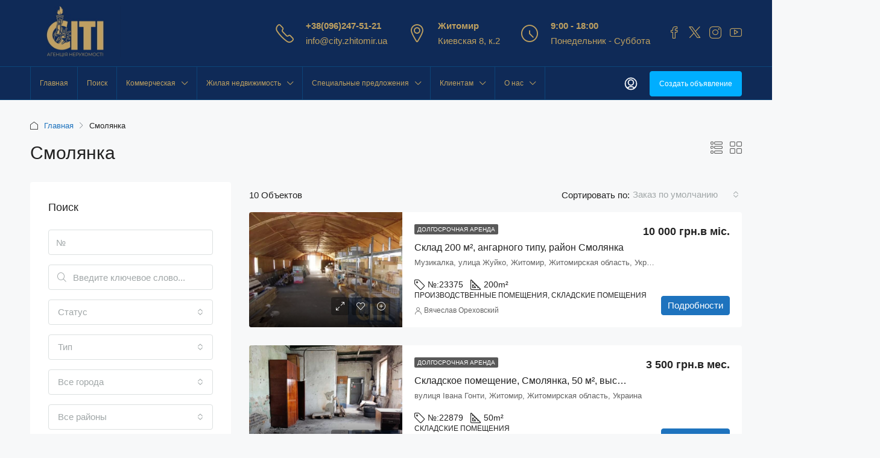

--- FILE ---
content_type: text/html; charset=UTF-8
request_url: https://city.zhitomir.ua/area/smolyanka/
body_size: 31826
content:
<!doctype html>
<html lang="ru-RU">
<head>
	<meta charset="UTF-8" />
	<meta name="viewport" content="width=device-width, initial-scale=1.0" />
	<link rel="profile" href="https://gmpg.org/xfn/11" />
    <meta name="format-detection" content="telephone=no">
			<style>.houzez-library-modal-btn {margin-left: 5px;background: #35AAE1;vertical-align: top;font-size: 0 !important;}.houzez-library-modal-btn:before {content: '';width: 16px;height: 16px;background-image: url('https://city.zhitomir.ua/wp-content/themes/houzez/img/studio-icon.png');background-position: center;background-size: contain;background-repeat: no-repeat;}#houzez-library-modal .houzez-elementor-template-library-template-name {text-align: right;flex: 1 0 0%;}</style>
	<meta name='robots' content='index, follow, max-image-preview:large, max-snippet:-1, max-video-preview:-1' />

	<!-- This site is optimized with the Yoast SEO Premium plugin v21.4 (Yoast SEO v26.7) - https://yoast.com/wordpress/plugins/seo/ -->
	<title>Смолянка - СИТИ - агентство недвижимости Житомир.</title>
	<meta name="description" content="Смолянка - СИТИ - агентство недвижимости Житомир." />
	<link rel="canonical" href="https://city.zhitomir.ua/area/smolyanka/" />
	<meta property="og:locale" content="ru_RU" />
	<meta property="og:type" content="article" />
	<meta property="og:title" content="Смолянка" />
	<meta property="og:description" content="Смолянка - СИТИ - агентство недвижимости Житомир." />
	<meta property="og:url" content="https://city.zhitomir.ua/area/smolyanka/" />
	<meta property="og:site_name" content="СИТИ - агентство недвижимости Житомир." />
	<meta name="twitter:card" content="summary_large_image" />
	<meta name="twitter:site" content="@cityzhitomir" />
	<script type="application/ld+json" class="yoast-schema-graph">{"@context":"https://schema.org","@graph":[{"@type":"CollectionPage","@id":"https://city.zhitomir.ua/area/smolyanka/","url":"https://city.zhitomir.ua/area/smolyanka/","name":"Смолянка - СИТИ - агентство недвижимости Житомир.","isPartOf":{"@id":"https://city.zhitomir.ua/#website"},"primaryImageOfPage":{"@id":"https://city.zhitomir.ua/area/smolyanka/#primaryimage"},"image":{"@id":"https://city.zhitomir.ua/area/smolyanka/#primaryimage"},"thumbnailUrl":"https://city.zhitomir.ua/wp-content/uploads/2025/08/1860_dscn0396.jpg?v=1756392941","description":"Смолянка - СИТИ - агентство недвижимости Житомир.","breadcrumb":{"@id":"https://city.zhitomir.ua/area/smolyanka/#breadcrumb"},"inLanguage":"ru-RU"},{"@type":"ImageObject","inLanguage":"ru-RU","@id":"https://city.zhitomir.ua/area/smolyanka/#primaryimage","url":"https://city.zhitomir.ua/wp-content/uploads/2025/08/1860_dscn0396.jpg?v=1756392941","contentUrl":"https://city.zhitomir.ua/wp-content/uploads/2025/08/1860_dscn0396.jpg?v=1756392941","width":1024,"height":768},{"@type":"BreadcrumbList","@id":"https://city.zhitomir.ua/area/smolyanka/#breadcrumb","itemListElement":[{"@type":"ListItem","position":1,"name":"Главная страница","item":"https://city.zhitomir.ua/"},{"@type":"ListItem","position":2,"name":"Смолянка"}]},{"@type":"WebSite","@id":"https://city.zhitomir.ua/#website","url":"https://city.zhitomir.ua/","name":"СИТИ - агентство недвижимости Житомир.","description":"Недвижимость Житомира.","publisher":{"@id":"https://city.zhitomir.ua/#organization"},"potentialAction":[{"@type":"SearchAction","target":{"@type":"EntryPoint","urlTemplate":"https://city.zhitomir.ua/?s={search_term_string}"},"query-input":{"@type":"PropertyValueSpecification","valueRequired":true,"valueName":"search_term_string"}}],"inLanguage":"ru-RU"},{"@type":"Organization","@id":"https://city.zhitomir.ua/#organization","name":"Агентство недвижимости СИТИ","url":"https://city.zhitomir.ua/","logo":{"@type":"ImageObject","inLanguage":"ru-RU","@id":"https://city.zhitomir.ua/#/schema/logo/image/","url":"https://city.zhitomir.ua/wp-content/uploads/2021/11/new_logo_city-1.jpg","contentUrl":"https://city.zhitomir.ua/wp-content/uploads/2021/11/new_logo_city-1.jpg","width":1280,"height":939,"caption":"Агентство недвижимости СИТИ"},"image":{"@id":"https://city.zhitomir.ua/#/schema/logo/image/"},"sameAs":["https://www.facebook.com/kvartira.zhitomir.ua","https://x.com/cityzhitomir","https://www.instagram.com/kvartira.zhitomir.ua/","https://www.youtube.com/channel/UCiupujpouecw3KcKaaa95TQ"]}]}</script>
	<!-- / Yoast SEO Premium plugin. -->


<link rel='dns-prefetch' href='//www.google.com' />
<link rel="alternate" type="application/rss+xml" title="СИТИ - агентство недвижимости Житомир. &raquo; Лента" href="https://city.zhitomir.ua/feed/" />
<link rel="alternate" type="application/rss+xml" title="СИТИ - агентство недвижимости Житомир. &raquo; Лента комментариев" href="https://city.zhitomir.ua/comments/feed/" />
<link rel="alternate" type="application/rss+xml" title="СИТИ - агентство недвижимости Житомир. &raquo; Лента элемента Смолянка таксономии Площадь" href="https://city.zhitomir.ua/area/smolyanka/feed/" />
<style id='wp-img-auto-sizes-contain-inline-css' type='text/css'>
img:is([sizes=auto i],[sizes^="auto," i]){contain-intrinsic-size:3000px 1500px}
/*# sourceURL=wp-img-auto-sizes-contain-inline-css */
</style>

<style id='wp-emoji-styles-inline-css' type='text/css'>

	img.wp-smiley, img.emoji {
		display: inline !important;
		border: none !important;
		box-shadow: none !important;
		height: 1em !important;
		width: 1em !important;
		margin: 0 0.07em !important;
		vertical-align: -0.1em !important;
		background: none !important;
		padding: 0 !important;
	}
/*# sourceURL=wp-emoji-styles-inline-css */
</style>
<link rel='stylesheet' id='wp-block-library-css' href='https://city.zhitomir.ua/wp-includes/css/dist/block-library/style.min.css?ver=6.9' type='text/css' media='all' />
<style id='classic-theme-styles-inline-css' type='text/css'>
/*! This file is auto-generated */
.wp-block-button__link{color:#fff;background-color:#32373c;border-radius:9999px;box-shadow:none;text-decoration:none;padding:calc(.667em + 2px) calc(1.333em + 2px);font-size:1.125em}.wp-block-file__button{background:#32373c;color:#fff;text-decoration:none}
/*# sourceURL=/wp-includes/css/classic-themes.min.css */
</style>
<style id='global-styles-inline-css' type='text/css'>
:root{--wp--preset--aspect-ratio--square: 1;--wp--preset--aspect-ratio--4-3: 4/3;--wp--preset--aspect-ratio--3-4: 3/4;--wp--preset--aspect-ratio--3-2: 3/2;--wp--preset--aspect-ratio--2-3: 2/3;--wp--preset--aspect-ratio--16-9: 16/9;--wp--preset--aspect-ratio--9-16: 9/16;--wp--preset--color--black: #000000;--wp--preset--color--cyan-bluish-gray: #abb8c3;--wp--preset--color--white: #ffffff;--wp--preset--color--pale-pink: #f78da7;--wp--preset--color--vivid-red: #cf2e2e;--wp--preset--color--luminous-vivid-orange: #ff6900;--wp--preset--color--luminous-vivid-amber: #fcb900;--wp--preset--color--light-green-cyan: #7bdcb5;--wp--preset--color--vivid-green-cyan: #00d084;--wp--preset--color--pale-cyan-blue: #8ed1fc;--wp--preset--color--vivid-cyan-blue: #0693e3;--wp--preset--color--vivid-purple: #9b51e0;--wp--preset--gradient--vivid-cyan-blue-to-vivid-purple: linear-gradient(135deg,rgb(6,147,227) 0%,rgb(155,81,224) 100%);--wp--preset--gradient--light-green-cyan-to-vivid-green-cyan: linear-gradient(135deg,rgb(122,220,180) 0%,rgb(0,208,130) 100%);--wp--preset--gradient--luminous-vivid-amber-to-luminous-vivid-orange: linear-gradient(135deg,rgb(252,185,0) 0%,rgb(255,105,0) 100%);--wp--preset--gradient--luminous-vivid-orange-to-vivid-red: linear-gradient(135deg,rgb(255,105,0) 0%,rgb(207,46,46) 100%);--wp--preset--gradient--very-light-gray-to-cyan-bluish-gray: linear-gradient(135deg,rgb(238,238,238) 0%,rgb(169,184,195) 100%);--wp--preset--gradient--cool-to-warm-spectrum: linear-gradient(135deg,rgb(74,234,220) 0%,rgb(151,120,209) 20%,rgb(207,42,186) 40%,rgb(238,44,130) 60%,rgb(251,105,98) 80%,rgb(254,248,76) 100%);--wp--preset--gradient--blush-light-purple: linear-gradient(135deg,rgb(255,206,236) 0%,rgb(152,150,240) 100%);--wp--preset--gradient--blush-bordeaux: linear-gradient(135deg,rgb(254,205,165) 0%,rgb(254,45,45) 50%,rgb(107,0,62) 100%);--wp--preset--gradient--luminous-dusk: linear-gradient(135deg,rgb(255,203,112) 0%,rgb(199,81,192) 50%,rgb(65,88,208) 100%);--wp--preset--gradient--pale-ocean: linear-gradient(135deg,rgb(255,245,203) 0%,rgb(182,227,212) 50%,rgb(51,167,181) 100%);--wp--preset--gradient--electric-grass: linear-gradient(135deg,rgb(202,248,128) 0%,rgb(113,206,126) 100%);--wp--preset--gradient--midnight: linear-gradient(135deg,rgb(2,3,129) 0%,rgb(40,116,252) 100%);--wp--preset--font-size--small: 13px;--wp--preset--font-size--medium: 20px;--wp--preset--font-size--large: 36px;--wp--preset--font-size--x-large: 42px;--wp--preset--spacing--20: 0.44rem;--wp--preset--spacing--30: 0.67rem;--wp--preset--spacing--40: 1rem;--wp--preset--spacing--50: 1.5rem;--wp--preset--spacing--60: 2.25rem;--wp--preset--spacing--70: 3.38rem;--wp--preset--spacing--80: 5.06rem;--wp--preset--shadow--natural: 6px 6px 9px rgba(0, 0, 0, 0.2);--wp--preset--shadow--deep: 12px 12px 50px rgba(0, 0, 0, 0.4);--wp--preset--shadow--sharp: 6px 6px 0px rgba(0, 0, 0, 0.2);--wp--preset--shadow--outlined: 6px 6px 0px -3px rgb(255, 255, 255), 6px 6px rgb(0, 0, 0);--wp--preset--shadow--crisp: 6px 6px 0px rgb(0, 0, 0);}:where(.is-layout-flex){gap: 0.5em;}:where(.is-layout-grid){gap: 0.5em;}body .is-layout-flex{display: flex;}.is-layout-flex{flex-wrap: wrap;align-items: center;}.is-layout-flex > :is(*, div){margin: 0;}body .is-layout-grid{display: grid;}.is-layout-grid > :is(*, div){margin: 0;}:where(.wp-block-columns.is-layout-flex){gap: 2em;}:where(.wp-block-columns.is-layout-grid){gap: 2em;}:where(.wp-block-post-template.is-layout-flex){gap: 1.25em;}:where(.wp-block-post-template.is-layout-grid){gap: 1.25em;}.has-black-color{color: var(--wp--preset--color--black) !important;}.has-cyan-bluish-gray-color{color: var(--wp--preset--color--cyan-bluish-gray) !important;}.has-white-color{color: var(--wp--preset--color--white) !important;}.has-pale-pink-color{color: var(--wp--preset--color--pale-pink) !important;}.has-vivid-red-color{color: var(--wp--preset--color--vivid-red) !important;}.has-luminous-vivid-orange-color{color: var(--wp--preset--color--luminous-vivid-orange) !important;}.has-luminous-vivid-amber-color{color: var(--wp--preset--color--luminous-vivid-amber) !important;}.has-light-green-cyan-color{color: var(--wp--preset--color--light-green-cyan) !important;}.has-vivid-green-cyan-color{color: var(--wp--preset--color--vivid-green-cyan) !important;}.has-pale-cyan-blue-color{color: var(--wp--preset--color--pale-cyan-blue) !important;}.has-vivid-cyan-blue-color{color: var(--wp--preset--color--vivid-cyan-blue) !important;}.has-vivid-purple-color{color: var(--wp--preset--color--vivid-purple) !important;}.has-black-background-color{background-color: var(--wp--preset--color--black) !important;}.has-cyan-bluish-gray-background-color{background-color: var(--wp--preset--color--cyan-bluish-gray) !important;}.has-white-background-color{background-color: var(--wp--preset--color--white) !important;}.has-pale-pink-background-color{background-color: var(--wp--preset--color--pale-pink) !important;}.has-vivid-red-background-color{background-color: var(--wp--preset--color--vivid-red) !important;}.has-luminous-vivid-orange-background-color{background-color: var(--wp--preset--color--luminous-vivid-orange) !important;}.has-luminous-vivid-amber-background-color{background-color: var(--wp--preset--color--luminous-vivid-amber) !important;}.has-light-green-cyan-background-color{background-color: var(--wp--preset--color--light-green-cyan) !important;}.has-vivid-green-cyan-background-color{background-color: var(--wp--preset--color--vivid-green-cyan) !important;}.has-pale-cyan-blue-background-color{background-color: var(--wp--preset--color--pale-cyan-blue) !important;}.has-vivid-cyan-blue-background-color{background-color: var(--wp--preset--color--vivid-cyan-blue) !important;}.has-vivid-purple-background-color{background-color: var(--wp--preset--color--vivid-purple) !important;}.has-black-border-color{border-color: var(--wp--preset--color--black) !important;}.has-cyan-bluish-gray-border-color{border-color: var(--wp--preset--color--cyan-bluish-gray) !important;}.has-white-border-color{border-color: var(--wp--preset--color--white) !important;}.has-pale-pink-border-color{border-color: var(--wp--preset--color--pale-pink) !important;}.has-vivid-red-border-color{border-color: var(--wp--preset--color--vivid-red) !important;}.has-luminous-vivid-orange-border-color{border-color: var(--wp--preset--color--luminous-vivid-orange) !important;}.has-luminous-vivid-amber-border-color{border-color: var(--wp--preset--color--luminous-vivid-amber) !important;}.has-light-green-cyan-border-color{border-color: var(--wp--preset--color--light-green-cyan) !important;}.has-vivid-green-cyan-border-color{border-color: var(--wp--preset--color--vivid-green-cyan) !important;}.has-pale-cyan-blue-border-color{border-color: var(--wp--preset--color--pale-cyan-blue) !important;}.has-vivid-cyan-blue-border-color{border-color: var(--wp--preset--color--vivid-cyan-blue) !important;}.has-vivid-purple-border-color{border-color: var(--wp--preset--color--vivid-purple) !important;}.has-vivid-cyan-blue-to-vivid-purple-gradient-background{background: var(--wp--preset--gradient--vivid-cyan-blue-to-vivid-purple) !important;}.has-light-green-cyan-to-vivid-green-cyan-gradient-background{background: var(--wp--preset--gradient--light-green-cyan-to-vivid-green-cyan) !important;}.has-luminous-vivid-amber-to-luminous-vivid-orange-gradient-background{background: var(--wp--preset--gradient--luminous-vivid-amber-to-luminous-vivid-orange) !important;}.has-luminous-vivid-orange-to-vivid-red-gradient-background{background: var(--wp--preset--gradient--luminous-vivid-orange-to-vivid-red) !important;}.has-very-light-gray-to-cyan-bluish-gray-gradient-background{background: var(--wp--preset--gradient--very-light-gray-to-cyan-bluish-gray) !important;}.has-cool-to-warm-spectrum-gradient-background{background: var(--wp--preset--gradient--cool-to-warm-spectrum) !important;}.has-blush-light-purple-gradient-background{background: var(--wp--preset--gradient--blush-light-purple) !important;}.has-blush-bordeaux-gradient-background{background: var(--wp--preset--gradient--blush-bordeaux) !important;}.has-luminous-dusk-gradient-background{background: var(--wp--preset--gradient--luminous-dusk) !important;}.has-pale-ocean-gradient-background{background: var(--wp--preset--gradient--pale-ocean) !important;}.has-electric-grass-gradient-background{background: var(--wp--preset--gradient--electric-grass) !important;}.has-midnight-gradient-background{background: var(--wp--preset--gradient--midnight) !important;}.has-small-font-size{font-size: var(--wp--preset--font-size--small) !important;}.has-medium-font-size{font-size: var(--wp--preset--font-size--medium) !important;}.has-large-font-size{font-size: var(--wp--preset--font-size--large) !important;}.has-x-large-font-size{font-size: var(--wp--preset--font-size--x-large) !important;}
:where(.wp-block-post-template.is-layout-flex){gap: 1.25em;}:where(.wp-block-post-template.is-layout-grid){gap: 1.25em;}
:where(.wp-block-term-template.is-layout-flex){gap: 1.25em;}:where(.wp-block-term-template.is-layout-grid){gap: 1.25em;}
:where(.wp-block-columns.is-layout-flex){gap: 2em;}:where(.wp-block-columns.is-layout-grid){gap: 2em;}
:root :where(.wp-block-pullquote){font-size: 1.5em;line-height: 1.6;}
/*# sourceURL=global-styles-inline-css */
</style>
<link rel='stylesheet' id='contact-form-7-css' href='https://city.zhitomir.ua/wp-content/plugins/contact-form-7/includes/css/styles.css?ver=6.1.4' type='text/css' media='all' />
<link rel='stylesheet' id='elementor-frontend-css' href='https://city.zhitomir.ua/wp-content/plugins/elementor/assets/css/frontend.min.css?ver=3.34.1' type='text/css' media='all' />
<link rel='stylesheet' id='elementor-post-6-css' href='https://city.zhitomir.ua/wp-content/uploads/elementor/css/post-6.css?ver=1768672250' type='text/css' media='all' />
<link rel='stylesheet' id='houzez-studio-css' href='https://city.zhitomir.ua/wp-content/plugins/houzez-studio/public/css/houzez-studio-public.css?ver=1.2.0' type='text/css' media='all' />
<link rel='stylesheet' id='trp-language-switcher-style-css' href='https://city.zhitomir.ua/wp-content/plugins/translatepress-multilingual/assets/css/trp-language-switcher.css?ver=3.0.7' type='text/css' media='all' />
<link rel='stylesheet' id='bootstrap-css' href='https://city.zhitomir.ua/wp-content/themes/houzez/css/bootstrap.min.css?ver=4.5.0' type='text/css' media='all' />
<link rel='stylesheet' id='bootstrap-select-css' href='https://city.zhitomir.ua/wp-content/themes/houzez/css/bootstrap-select.min.css?ver=1.13.18' type='text/css' media='all' />
<link rel='stylesheet' id='font-awesome-5-all-css' href='https://city.zhitomir.ua/wp-content/themes/houzez/css/font-awesome/css/all.min.css?ver=5.14.0' type='text/css' media='all' />
<link rel='stylesheet' id='houzez-icons-css' href='https://city.zhitomir.ua/wp-content/themes/houzez/css/icons.css?ver=3.4.2' type='text/css' media='all' />
<link rel='stylesheet' id='slick-min-css' href='https://city.zhitomir.ua/wp-content/themes/houzez/css/slick-min.css?ver=3.4.2' type='text/css' media='all' />
<link rel='stylesheet' id='slick-theme-min-css' href='https://city.zhitomir.ua/wp-content/themes/houzez/css/slick-theme-min.css?ver=3.4.2' type='text/css' media='all' />
<link rel='stylesheet' id='jquery-ui-css' href='https://city.zhitomir.ua/wp-content/themes/houzez/css/jquery-ui.min.css?ver=1.12.1' type='text/css' media='all' />
<link rel='stylesheet' id='bootstrap-datepicker-css' href='https://city.zhitomir.ua/wp-content/themes/houzez/css/bootstrap-datepicker.min.css?ver=1.8.0' type='text/css' media='all' />
<link rel='stylesheet' id='houzez-main-css' href='https://city.zhitomir.ua/wp-content/themes/houzez/css/main.css?ver=3.4.2' type='text/css' media='all' />
<link rel='stylesheet' id='houzez-styling-options-css' href='https://city.zhitomir.ua/wp-content/themes/houzez/css/styling-options.css?ver=3.4.2' type='text/css' media='all' />
<link rel='stylesheet' id='houzez-style-css' href='https://city.zhitomir.ua/wp-content/themes/houzez/style.css?ver=3.4.2' type='text/css' media='all' />
<style id='houzez-style-inline-css' type='text/css'>

        @media (min-width: 1200px) {
          .container {
              max-width: 1210px;
          }
        }
        body {
            font-family: Tahoma,Geneva, sans-serif;
            font-size: 15px;
            font-weight: ;
            line-height: 25px;
            text-transform: ;
        }
        .main-nav,
        .dropdown-menu,
        .login-register,
        .btn.btn-create-listing,
        .logged-in-nav,
        .btn-phone-number {
          font-family: Tahoma,Geneva, sans-serif;
          font-size: 12px;
          font-weight: ;
          text-align: ;
          text-transform: ;
        }

        .btn,
        .ele-btn,
        .houzez-search-button,
        .houzez-submit-button,
        .form-control,
        .bootstrap-select .text,
        .sort-by-title,
        .woocommerce ul.products li.product .button {
          font-family: Tahoma,Geneva, sans-serif;
          font-size: 15px; 
        }
        
        h1, h2, h3, h4, h5, h6, .item-title {
          font-family: Tahoma,Geneva, sans-serif;
          font-weight: 400;
          text-transform: ;
        }

        .post-content-wrap h1, .post-content-wrap h2, .post-content-wrap h3, .post-content-wrap h4, .post-content-wrap h5, .post-content-wrap h6 {
          font-weight: 400;
          text-transform: ;
          text-align: ; 
        }

        .top-bar-wrap {
            font-family: Tahoma,Geneva, sans-serif;
            font-size: 15px;
            font-weight: ;
            line-height: 25px;
            text-align: ;
            text-transform: ;   
        }
        .footer-wrap {
            font-family: Tahoma,Geneva, sans-serif;
            font-size: 14px;
            font-weight: ;
            line-height: 25px;
            text-align: ;
            text-transform: ;
        }
        
        .header-v1 .header-inner-wrap,
        .header-v1 .navbar-logged-in-wrap {
            line-height: 60px;
            height: 60px; 
        }
        .header-v2 .header-top .navbar {
          height: 110px; 
        }

        .header-v2 .header-bottom .header-inner-wrap,
        .header-v2 .header-bottom .navbar-logged-in-wrap {
          line-height: 54px;
          height: 54px; 
        }

        .header-v3 .header-top .header-inner-wrap,
        .header-v3 .header-top .header-contact-wrap {
          height: 80px;
          line-height: 80px; 
        }
        .header-v3 .header-bottom .header-inner-wrap,
        .header-v3 .header-bottom .navbar-logged-in-wrap {
          line-height: 54px;
          height: 54px; 
        }
        .header-v4 .header-inner-wrap,
        .header-v4 .navbar-logged-in-wrap {
          line-height: 90px;
          height: 90px; 
        }
        .header-v5 .header-top .header-inner-wrap,
        .header-v5 .header-top .navbar-logged-in-wrap {
          line-height: 110px;
          height: 110px; 
        }
        .header-v5 .header-bottom .header-inner-wrap {
          line-height: 54px;
          height: 54px; 
        }
        .header-v6 .header-inner-wrap,
        .header-v6 .navbar-logged-in-wrap {
          height: 60px;
          line-height: 60px; 
        }
        @media (min-width: 1200px) {
            .header-v5 .header-top .container {
                max-width: 1170px;
            }
        }
    
      body,
      .main-wrap,
      .fw-property-documents-wrap h3 span, 
      .fw-property-details-wrap h3 span {
        background-color: #f7f8f9; 
      }
      .houzez-main-wrap-v2, .main-wrap.agent-detail-page-v2 {
        background-color: #ffffff;
      }

       body,
      .form-control,
      .bootstrap-select .text,
      .item-title a,
      .listing-tabs .nav-tabs .nav-link,
      .item-wrap-v2 .item-amenities li span,
      .item-wrap-v2 .item-amenities li:before,
      .item-parallax-wrap .item-price-wrap,
      .list-view .item-body .item-price-wrap,
      .property-slider-item .item-price-wrap,
      .page-title-wrap .item-price-wrap,
      .agent-information .agent-phone span a,
      .property-overview-wrap ul li strong,
      .mobile-property-title .item-price-wrap .item-price,
      .fw-property-features-left li a,
      .lightbox-content-wrap .item-price-wrap,
      .blog-post-item-v1 .blog-post-title h3 a,
      .blog-post-content-widget h4 a,
      .property-item-widget .right-property-item-widget-wrap .item-price-wrap,
      .login-register-form .modal-header .login-register-tabs .nav-link.active,
      .agent-list-wrap .agent-list-content h2 a,
      .agent-list-wrap .agent-list-contact li a,
      .agent-contacts-wrap li a,
      .menu-edit-property li a,
      .statistic-referrals-list li a,
      .chart-nav .nav-pills .nav-link,
      .dashboard-table-properties td .property-payment-status,
      .dashboard-mobile-edit-menu-wrap .bootstrap-select > .dropdown-toggle.bs-placeholder,
      .payment-method-block .radio-tab .control-text,
      .post-title-wrap h2 a,
      .lead-nav-tab.nav-pills .nav-link,
      .deals-nav-tab.nav-pills .nav-link,
      .btn-light-grey-outlined:hover,
      button:not(.bs-placeholder) .filter-option-inner-inner,
      .fw-property-floor-plans-wrap .floor-plans-tabs a,
      .products > .product > .item-body > a,
      .woocommerce ul.products li.product .price,
      .woocommerce div.product p.price, 
      .woocommerce div.product span.price,
      .woocommerce #reviews #comments ol.commentlist li .meta,
      .woocommerce-MyAccount-navigation ul li a,
      .activitiy-item-close-button a,
      .property-section-wrap li a {
       color: #222222; 
     }


    
      a,
      a:hover,
      a:active,
      a:focus,
      .primary-text,
      .btn-clear,
      .btn-apply,
      .btn-primary-outlined,
      .btn-primary-outlined:before,
      .item-title a:hover,
      .sort-by .bootstrap-select .bs-placeholder,
      .sort-by .bootstrap-select > .btn,
      .sort-by .bootstrap-select > .btn:active,
      .page-link,
      .page-link:hover,
      .accordion-title:before,
      .blog-post-content-widget h4 a:hover,
      .agent-list-wrap .agent-list-content h2 a:hover,
      .agent-list-wrap .agent-list-contact li a:hover,
      .agent-contacts-wrap li a:hover,
      .agent-nav-wrap .nav-pills .nav-link,
      .dashboard-side-menu-wrap .side-menu-dropdown a.active,
      .menu-edit-property li a.active,
      .menu-edit-property li a:hover,
      .dashboard-statistic-block h3 .fa,
      .statistic-referrals-list li a:hover,
      .chart-nav .nav-pills .nav-link.active,
      .board-message-icon-wrap.active,
      .post-title-wrap h2 a:hover,
      .listing-switch-view .switch-btn.active,
      .item-wrap-v6 .item-price-wrap,
      .listing-v6 .list-view .item-body .item-price-wrap,
      .woocommerce nav.woocommerce-pagination ul li a, 
      .woocommerce nav.woocommerce-pagination ul li span,
      .woocommerce-MyAccount-navigation ul li a:hover,
      .property-schedule-tour-form-wrap .control input:checked ~ .control__indicator,
      .property-schedule-tour-form-wrap .control:hover,
      .property-walkscore-wrap-v2 .score-details .houzez-icon,
      .login-register .btn-icon-login-register + .dropdown-menu a,
      .activitiy-item-close-button a:hover,
      .property-section-wrap li a:hover,
      .agent-detail-page-v2 .agent-nav-wrap .nav-link.active,
      .property-lightbox-v2-sections-navigation .slick-prev, 
      .property-lightbox-v2-sections-navigation .slick-next,
      .property-lightbox-v2-sections-navigation .slick-slide.current-section,
      .property-lightbox-v2-sections-navigation .nav-link.active,
      .agent-detail-page-v2 .listing-tabs .nav-link.active {
        color: #1e73be; 
      }
      
      .agent-list-position a {
        color: #1e73be; 
      }

      .control input:checked ~ .control__indicator,
      .top-banner-wrap .nav-pills .nav-link,
      .btn-primary-outlined:hover,
      .page-item.active .page-link,
      .slick-prev:hover,
      .slick-prev:focus,
      .slick-next:hover,
      .slick-next:focus,
      .mobile-property-tools .nav-pills .nav-link.active,
      .login-register-form .modal-header,
      .agent-nav-wrap .nav-pills .nav-link.active,
      .board-message-icon-wrap .notification-circle,
      .primary-label,
      .fc-event, .fc-event-dot,
      .compare-table .table-hover > tbody > tr:hover,
      .post-tag,
      .datepicker table tr td.active.active,
      .datepicker table tr td.active.disabled,
      .datepicker table tr td.active.disabled.active,
      .datepicker table tr td.active.disabled.disabled,
      .datepicker table tr td.active.disabled:active,
      .datepicker table tr td.active.disabled:hover,
      .datepicker table tr td.active.disabled:hover.active,
      .datepicker table tr td.active.disabled:hover.disabled,
      .datepicker table tr td.active.disabled:hover:active,
      .datepicker table tr td.active.disabled:hover:hover,
      .datepicker table tr td.active.disabled:hover[disabled],
      .datepicker table tr td.active.disabled[disabled],
      .datepicker table tr td.active:active,
      .datepicker table tr td.active:hover,
      .datepicker table tr td.active:hover.active,
      .datepicker table tr td.active:hover.disabled,
      .datepicker table tr td.active:hover:active,
      .datepicker table tr td.active:hover:hover,
      .datepicker table tr td.active:hover[disabled],
      .datepicker table tr td.active[disabled],
      .ui-slider-horizontal .ui-slider-range,
      .btn-bubble {
        background-color: #1e73be; 
      }

      .control input:checked ~ .control__indicator,
      .btn-primary-outlined,
      .page-item.active .page-link,
      .mobile-property-tools .nav-pills .nav-link.active,
      .agent-nav-wrap .nav-pills .nav-link,
      .agent-nav-wrap .nav-pills .nav-link.active,
      .chart-nav .nav-pills .nav-link.active,
      .dashaboard-snake-nav .step-block.active,
      .fc-event,
      .fc-event-dot,
      .property-schedule-tour-form-wrap .control input:checked ~ .control__indicator,
      .agent-detail-page-v2 .agent-nav-wrap .nav-link.active {
        border-color: #1e73be; 
      }

      .slick-arrow:hover {
        background-color: rgba(0, 174, 255, 0.65); 
      }

      .slick-arrow {
        background-color: #1e73be; 
      }

      .property-banner .nav-pills .nav-link.active {
        background-color: rgba(0, 174, 255, 0.65) !important; 
      }

      .property-navigation-wrap a.active {
        color: #1e73be;
        -webkit-box-shadow: inset 0 -3px #1e73be;
        box-shadow: inset 0 -3px #1e73be; 
      }

      .btn-primary,
      .fc-button-primary,
      .woocommerce nav.woocommerce-pagination ul li a:focus, 
      .woocommerce nav.woocommerce-pagination ul li a:hover, 
      .woocommerce nav.woocommerce-pagination ul li span.current {
        color: #fff;
        background-color: #1e73be;
        border-color: #1e73be; 
      }
      .btn-primary:focus, .btn-primary:focus:active,
      .fc-button-primary:focus,
      .fc-button-primary:focus:active {
        color: #fff;
        background-color: #1e73be;
        border-color: #1e73be; 
      }
      .btn-primary:hover,
      .fc-button-primary:hover {
        color: #fff;
        background-color: #33beff;
        border-color: #33beff; 
      }
      .btn-primary:active, 
      .btn-primary:not(:disabled):not(:disabled):active,
      .fc-button-primary:active,
      .fc-button-primary:not(:disabled):not(:disabled):active {
        color: #fff;
        background-color: #33beff;
        border-color: #33beff; 
      }

      .btn-secondary,
      .woocommerce span.onsale,
      .woocommerce ul.products li.product .button,
      .woocommerce #respond input#submit.alt, 
      .woocommerce a.button.alt, 
      .woocommerce button.button.alt, 
      .woocommerce input.button.alt,
      .woocommerce #review_form #respond .form-submit input,
      .woocommerce #respond input#submit, 
      .woocommerce a.button, 
      .woocommerce button.button, 
      .woocommerce input.button {
        color: #fff;
        background-color: #28a745;
        border-color: #28a745; 
      }
      .woocommerce ul.products li.product .button:focus,
      .woocommerce ul.products li.product .button:active,
      .woocommerce #respond input#submit.alt:focus, 
      .woocommerce a.button.alt:focus, 
      .woocommerce button.button.alt:focus, 
      .woocommerce input.button.alt:focus,
      .woocommerce #respond input#submit.alt:active, 
      .woocommerce a.button.alt:active, 
      .woocommerce button.button.alt:active, 
      .woocommerce input.button.alt:active,
      .woocommerce #review_form #respond .form-submit input:focus,
      .woocommerce #review_form #respond .form-submit input:active,
      .woocommerce #respond input#submit:active, 
      .woocommerce a.button:active, 
      .woocommerce button.button:active, 
      .woocommerce input.button:active,
      .woocommerce #respond input#submit:focus, 
      .woocommerce a.button:focus, 
      .woocommerce button.button:focus, 
      .woocommerce input.button:focus {
        color: #fff;
        background-color: #28a745;
        border-color: #28a745; 
      }
      .btn-secondary:hover,
      .woocommerce ul.products li.product .button:hover,
      .woocommerce #respond input#submit.alt:hover, 
      .woocommerce a.button.alt:hover, 
      .woocommerce button.button.alt:hover, 
      .woocommerce input.button.alt:hover,
      .woocommerce #review_form #respond .form-submit input:hover,
      .woocommerce #respond input#submit:hover, 
      .woocommerce a.button:hover, 
      .woocommerce button.button:hover, 
      .woocommerce input.button:hover {
        color: #fff;
        background-color: #34ce57;
        border-color: #34ce57; 
      }
      .btn-secondary:active, 
      .btn-secondary:not(:disabled):not(:disabled):active {
        color: #fff;
        background-color: #34ce57;
        border-color: #34ce57; 
      }

      .btn-primary-outlined {
        color: #1e73be;
        background-color: transparent;
        border-color: #1e73be; 
      }
      .btn-primary-outlined:focus, .btn-primary-outlined:focus:active {
        color: #1e73be;
        background-color: transparent;
        border-color: #1e73be; 
      }
      .btn-primary-outlined:hover {
        color: #fff;
        background-color: #33beff;
        border-color: #33beff; 
      }
      .btn-primary-outlined:active, .btn-primary-outlined:not(:disabled):not(:disabled):active {
        color: #1e73be;
        background-color: rgba(26, 26, 26, 0);
        border-color: #33beff; 
      }

      .btn-secondary-outlined {
        color: #28a745;
        background-color: transparent;
        border-color: #28a745; 
      }
      .btn-secondary-outlined:focus, .btn-secondary-outlined:focus:active {
        color: #28a745;
        background-color: transparent;
        border-color: #28a745; 
      }
      .btn-secondary-outlined:hover {
        color: #fff;
        background-color: #34ce57;
        border-color: #34ce57; 
      }
      .btn-secondary-outlined:active, .btn-secondary-outlined:not(:disabled):not(:disabled):active {
        color: #28a745;
        background-color: rgba(26, 26, 26, 0);
        border-color: #34ce57; 
      }

      .btn-call {
        color: #28a745;
        background-color: transparent;
        border-color: #28a745; 
      }
      .btn-call:focus, .btn-call:focus:active {
        color: #28a745;
        background-color: transparent;
        border-color: #28a745; 
      }
      .btn-call:hover {
        color: #28a745;
        background-color: rgba(26, 26, 26, 0);
        border-color: #34ce57; 
      }
      .btn-call:active, .btn-call:not(:disabled):not(:disabled):active {
        color: #28a745;
        background-color: rgba(26, 26, 26, 0);
        border-color: #34ce57; 
      }
      .icon-delete .btn-loader:after{
          border-color: #1e73be transparent #1e73be transparent
      }
    
      .header-v1 {
        background-color: #004274;
        border-bottom: 1px solid #004274; 
      }

      .header-v1 a.nav-link {
        color: #FFFFFF; 
      }

      .header-v1 a.nav-link:hover,
      .header-v1 a.nav-link:active {
        color: #00aeff;
        background-color: rgba(0, 174, 255, 0.1); 
      }
      .header-desktop .main-nav .nav-link {
          letter-spacing: 0px;
      }
    
      .header-v2 .header-top,
      .header-v5 .header-top,
      .header-v2 .header-contact-wrap {
        background-color: #0f2a57; 
      }

      .header-v2 .header-bottom, 
      .header-v5 .header-bottom {
        background-color: #0f2a57;
      }

      .header-v2 .header-contact-wrap .header-contact-right, .header-v2 .header-contact-wrap .header-contact-right a, .header-contact-right a:hover, header-contact-right a:active {
        color: #bea060; 
      }

      .header-v2 .header-contact-left {
        color: #bea060; 
      }

      .header-v2 .header-bottom,
      .header-v2 .navbar-nav > li,
      .header-v2 .navbar-nav > li:first-of-type,
      .header-v5 .header-bottom,
      .header-v5 .navbar-nav > li,
      .header-v5 .navbar-nav > li:first-of-type {
        border-color: rgba(0, 174, 255, 0.2);
      }

      .header-v2 a.nav-link,
      .header-v5 a.nav-link {
        color: #bea060; 
      }

      .header-v2 a.nav-link:hover,
      .header-v2 a.nav-link:active,
      .header-v5 a.nav-link:hover,
      .header-v5 a.nav-link:active {
        color: #00aeff;
        background-color: rgba(0, 174, 255, 0.1); 
      }

      .header-v2 .header-contact-right a:hover, 
      .header-v2 .header-contact-right a:active,
      .header-v3 .header-contact-right a:hover, 
      .header-v3 .header-contact-right a:active {
        background-color: transparent;
      }

      .header-v2 .header-social-icons a,
      .header-v5 .header-social-icons a {
        color: #bea060; 
      }
    
      .header-v3 .header-top {
        background-color: #004274; 
      }

      .header-v3 .header-bottom {
        background-color: #004274; 
      }

      .header-v3 .header-contact,
      .header-v3-mobile {
        background-color: #00aeff;
        color: #ffffff; 
      }

      .header-v3 .header-bottom,
      .header-v3 .login-register,
      .header-v3 .navbar-nav > li,
      .header-v3 .navbar-nav > li:first-of-type {
        border-color: rgba(0, 174, 239, 0.2); 
      }

      .header-v3 a.nav-link, 
      .header-v3 .header-contact-right a:hover, .header-v3 .header-contact-right a:active {
        color: #FFFFFF; 
      }

      .header-v3 a.nav-link:hover,
      .header-v3 a.nav-link:active {
        color: #00aeff;
        background-color: rgba(0, 174, 255, 0.1); 
      }

      .header-v3 .header-social-icons a {
        color: #004274; 
      }
    
      .header-v4 {
        background-color: #ffffff; 
      }

      .header-v4 a.nav-link {
        color: #004274; 
      }

      .header-v4 a.nav-link:hover,
      .header-v4 a.nav-link:active {
        color: #00aeef;
        background-color: rgba(0, 174, 255, 0.1); 
      }
    
      .header-v6 .header-top {
        background-color: #004274; 
      }

      .header-v6 a.nav-link {
        color: #FFFFFF; 
      }

      .header-v6 a.nav-link:hover,
      .header-v6 a.nav-link:active {
        color: #00aeff;
        background-color: rgba(0, 174, 255, 0.1); 
      }

      .header-v6 .header-social-icons a {
        color: #FFFFFF; 
      }
    
      .header-mobile {
        background-color: #0f2a57; 
      }
      .header-mobile .toggle-button-left,
      .header-mobile .toggle-button-right {
        color: #FFFFFF; 
      }

      .nav-mobile .logged-in-nav a,
      .nav-mobile .main-nav,
      .nav-mobile .navi-login-register {
        background-color: #ffffff; 
      }

      .nav-mobile .logged-in-nav a,
      .nav-mobile .main-nav .nav-item .nav-item a,
      .nav-mobile .main-nav .nav-item a,
      .navi-login-register .main-nav .nav-item a {
        color: #004274;
        border-bottom: 1px solid #dce0e0;
        background-color: #ffffff;
      }

      .nav-mobile .btn-create-listing,
      .navi-login-register .btn-create-listing {
        color: #fff;
        border: 1px solid #1e73be;
        background-color: #1e73be; 
      }

      .nav-mobile .btn-create-listing:hover, .nav-mobile .btn-create-listing:active,
      .navi-login-register .btn-create-listing:hover,
      .navi-login-register .btn-create-listing:active {
        color: #fff;
        border: 1px solid #1e73be;
        background-color: rgba(0, 174, 255, 0.65); 
      }
    
      .header-transparent-wrap .header-v4 {
        background-color: transparent;
        border-bottom: 1px solid rgba(255, 255, 255, 0.3); 
      }

      .header-transparent-wrap .header-v4 a {
        color: #ffffff; 
      }

      .header-transparent-wrap .header-v4 a:hover,
      .header-transparent-wrap .header-v4 a:active {
        color: #ffffff;
        background-color: rgba(255, 255, 255, 0.1); 
      }
    
      .main-nav .navbar-nav .nav-item .dropdown-menu,
      .login-register .login-register-nav li .dropdown-menu {
        background-color: rgba(255,255,255,0.95); 
      }

      .login-register .login-register-nav li .dropdown-menu:before {
          border-left-color: rgba(255,255,255,0.95);
          border-top-color: rgba(255,255,255,0.95);
      }

      .main-nav .navbar-nav .nav-item .nav-item a,
      .login-register .login-register-nav li .dropdown-menu .nav-item a {
        color: #222222;
        border-bottom: 1px solid #dce0e0; 
      }

      .main-nav .navbar-nav .nav-item .nav-item a:hover,
      .main-nav .navbar-nav .nav-item .nav-item a:active,
      .login-register .login-register-nav li .dropdown-menu .nav-item a:hover {
        color: #00aeff; 
      }
      .main-nav .navbar-nav .nav-item .nav-item a:hover,
      .main-nav .navbar-nav .nav-item .nav-item a:active,
      .login-register .login-register-nav li .dropdown-menu .nav-item a:hover {
          background-color: rgba(0, 174, 255, 0.1);
      }
    
      .header-main-wrap .btn-create-listing {
        color: #ffffff;
        border: 1px solid #00aeff;
        background-color: #00aeff; 
      }

      .header-main-wrap .btn-create-listing:hover,
      .header-main-wrap .btn-create-listing:active {
        color: rgba(255, 255, 255, 0.99);
        border: 1px solid #00aeff;
        background-color: rgba(0, 174, 255, 0.65); 
      }
    
      .header-transparent-wrap .header-v4 .btn-create-listing {
        color: #ffffff;
        border: 1px solid #ffffff;
        background-color: rgba(255, 255, 255, 0.2); 
      }

      .header-transparent-wrap .header-v4 .btn-create-listing:hover,
      .header-transparent-wrap .header-v4 .btn-create-listing:active {
        color: rgba(255,255,255,1);
        border: 1px solid #00AEEF;
        background-color: rgba(0, 174, 255, 0.65); 
      }
    
      .header-transparent-wrap .logged-in-nav a,
      .logged-in-nav a {
        color: #004274;
        border-color: #dce0e0;
        background-color: #FFFFFF; 
      }

      .header-transparent-wrap .logged-in-nav a:hover,
      .header-transparent-wrap .logged-in-nav a:active,
      .logged-in-nav a:hover,
      .logged-in-nav a:active {
        color: #00aeff;
        background-color: rgba(0, 174, 255, 0.1);
        border-color: #dce0e0; 
      }
    
      .form-control::-webkit-input-placeholder,
      .search-banner-wrap ::-webkit-input-placeholder,
      .advanced-search ::-webkit-input-placeholder,
      .advanced-search-banner-wrap ::-webkit-input-placeholder,
      .overlay-search-advanced-module ::-webkit-input-placeholder {
        color: #a1a7a8; 
      }
      .bootstrap-select > .dropdown-toggle.bs-placeholder, 
      .bootstrap-select > .dropdown-toggle.bs-placeholder:active, 
      .bootstrap-select > .dropdown-toggle.bs-placeholder:focus, 
      .bootstrap-select > .dropdown-toggle.bs-placeholder:hover {
        color: #a1a7a8; 
      }
      .form-control::placeholder,
      .search-banner-wrap ::-webkit-input-placeholder,
      .advanced-search ::-webkit-input-placeholder,
      .advanced-search-banner-wrap ::-webkit-input-placeholder,
      .overlay-search-advanced-module ::-webkit-input-placeholder {
        color: #a1a7a8; 
      }

      .search-banner-wrap ::-moz-placeholder,
      .advanced-search ::-moz-placeholder,
      .advanced-search-banner-wrap ::-moz-placeholder,
      .overlay-search-advanced-module ::-moz-placeholder {
        color: #a1a7a8; 
      }

      .search-banner-wrap :-ms-input-placeholder,
      .advanced-search :-ms-input-placeholder,
      .advanced-search-banner-wrap ::-ms-input-placeholder,
      .overlay-search-advanced-module ::-ms-input-placeholder {
        color: #a1a7a8; 
      }

      .search-banner-wrap :-moz-placeholder,
      .advanced-search :-moz-placeholder,
      .advanced-search-banner-wrap :-moz-placeholder,
      .overlay-search-advanced-module :-moz-placeholder {
        color: #a1a7a8; 
      }

      .advanced-search .form-control,
      .advanced-search .bootstrap-select > .btn,
      .location-trigger,
      .vertical-search-wrap .form-control,
      .vertical-search-wrap .bootstrap-select > .btn,
      .step-search-wrap .form-control,
      .step-search-wrap .bootstrap-select > .btn,
      .advanced-search-banner-wrap .form-control,
      .advanced-search-banner-wrap .bootstrap-select > .btn,
      .search-banner-wrap .form-control,
      .search-banner-wrap .bootstrap-select > .btn,
      .overlay-search-advanced-module .form-control,
      .overlay-search-advanced-module .bootstrap-select > .btn,
      .advanced-search-v2 .advanced-search-btn,
      .advanced-search-v2 .advanced-search-btn:hover {
        border-color: #dce0e0; 
      }

      .advanced-search-nav,
      .search-expandable,
      .overlay-search-advanced-module {
        background-color: #004274; 
      }
      .btn-search {
        color: #ffffff;
        background-color: #00aeef;
        border-color: #00aeef;
      }
      .btn-search:hover, .btn-search:active  {
        color: #ffffff;
        background-color: #3ec0ef;
        border-color: #3ec0ef;
      }
      .advanced-search-btn {
        color: #ffffff;
        background-color: #004274;
        border-color: #004274; 
      }
      .advanced-search-btn:hover, .advanced-search-btn:active {
        color: #3ec0ef;
        background-color: #004274;
        border-color: #004274; 
      }
      .advanced-search-btn:focus {
        color: #ffffff;
        background-color: #004274;
        border-color: #004274; 
      }
      .search-expandable-label {
        color: #ffffff;
        background-color: #00aeff;
      }
      .advanced-search-nav {
        padding-top: 10px;
        padding-bottom: 10px;
      }
      .features-list-wrap .control--checkbox,
      .features-list-wrap .control--radio,
      .range-text, 
      .features-list-wrap .control--checkbox, 
      .features-list-wrap .btn-features-list, 
      .overlay-search-advanced-module .search-title, 
      .overlay-search-advanced-module .overlay-search-module-close {
          color: #FFFFFF;
      }
      .advanced-search-half-map {
        background-color: #FFFFFF; 
      }
      .advanced-search-half-map .range-text, 
      .advanced-search-half-map .features-list-wrap .control--checkbox, 
      .advanced-search-half-map .features-list-wrap .btn-features-list {
          color: #222222;
      }
    
      .save-search-btn {
          border-color: #28a745 ;
          background-color: #28a745 ;
          color: #ffffff ;
      }
      .save-search-btn:hover,
      .save-search-btn:active {
          border-color: #28a745;
          background-color: #28a745 ;
          color: #ffffff ;
      }
    .label-featured {
      background-color: #77c720;
      color: #ffffff; 
    }
    
    .dashboard-side-wrap {
      background-color: #002B4B; 
    }

    .side-menu a {
      color: #839EB2; 
    }

    .side-menu a.active,
    .side-menu .side-menu-parent-selected > a,
    .side-menu-dropdown a,
    .side-menu a:hover {
      color: #ffffff; 
    }
    .dashboard-side-menu-wrap .side-menu-dropdown a.active {
      color: #00aeff
    }
    
      .detail-wrap {
        background-color: rgba(0,174,255,0.1);
        border-color: #00aeff; 
      }
    .top-bar-wrap,
    .top-bar-wrap .dropdown-menu,
    .switcher-wrap .dropdown-menu {
      background-color: #000000;
    }
    .top-bar-wrap a,
    .top-bar-contact,
    .top-bar-slogan,
    .top-bar-wrap .btn,
    .top-bar-wrap .dropdown-menu,
    .switcher-wrap .dropdown-menu,
    .top-bar-wrap .navbar-toggler {
      color: #ffffff;
    }
    .top-bar-wrap a:hover,
    .top-bar-wrap a:active,
    .top-bar-wrap .btn:hover,
    .top-bar-wrap .btn:active,
    .top-bar-wrap .dropdown-menu li:hover,
    .top-bar-wrap .dropdown-menu li:active,
    .switcher-wrap .dropdown-menu li:hover,
    .switcher-wrap .dropdown-menu li:active {
      color: rgba(0,174,239,0.75);
    }
    .class-energy-indicator:nth-child(1) {
        background-color: #33a357;
    }
    .class-energy-indicator:nth-child(2) {
        background-color: #79b752;
    }
    .class-energy-indicator:nth-child(3) {
        background-color: #c3d545;
    }
    .class-energy-indicator:nth-child(4) {
        background-color: #fff12c;
    }
    .class-energy-indicator:nth-child(5) {
        background-color: #edb731;
    }
    .class-energy-indicator:nth-child(6) {
        background-color: #d66f2c;
    }
    .class-energy-indicator:nth-child(7) {
        background-color: #cc232a;
    }
    .class-energy-indicator:nth-child(8) {
        background-color: #cc232a;
    }
    .class-energy-indicator:nth-child(9) {
        background-color: #cc232a;
    }
    .class-energy-indicator:nth-child(10) {
        background-color: #cc232a;
    }
    
      .agent-detail-page-v2 .agent-profile-wrap { background-color:#0e4c7b }
      .agent-detail-page-v2 .agent-list-position a, .agent-detail-page-v2 .agent-profile-header h1, .agent-detail-page-v2 .rating-score-text, .agent-detail-page-v2 .agent-profile-address address, .agent-detail-page-v2 .badge-success { color:#ffffff }

      .agent-detail-page-v2 .all-reviews, .agent-detail-page-v2 .agent-profile-cta a { color:#00aeff }
    
    .footer-top-wrap {
      background-color: #004274; 
    }

    .footer-bottom-wrap {
      background-color: #0f2a57; 
    }

    .footer-top-wrap,
    .footer-top-wrap a,
    .footer-bottom-wrap,
    .footer-bottom-wrap a,
    .footer-top-wrap .property-item-widget .right-property-item-widget-wrap .item-amenities,
    .footer-top-wrap .property-item-widget .right-property-item-widget-wrap .item-price-wrap,
    .footer-top-wrap .blog-post-content-widget h4 a,
    .footer-top-wrap .blog-post-content-widget,
    .footer-top-wrap .form-tools .control,
    .footer-top-wrap .slick-dots li.slick-active button:before,
    .footer-top-wrap .slick-dots li button::before,
    .footer-top-wrap .widget ul:not(.item-amenities):not(.item-price-wrap):not(.contact-list):not(.dropdown-menu):not(.nav-tabs) li span {
      color: #bea060; 
    }
    
          .footer-top-wrap a:hover,
          .footer-bottom-wrap a:hover,
          .footer-top-wrap .blog-post-content-widget h4 a:hover {
            color: rgba(0,174,255,1); 
          }
        .houzez-osm-cluster {
            background-image: url(https://demo01.houzez.co/wp-content/themes/houzez/img/map/cluster-icon.png);
            text-align: center;
            color: #fff;
            width: 48px;
            height: 48px;
            line-height: 48px;
        }
    
/*# sourceURL=houzez-style-inline-css */
</style>
<link rel='stylesheet' id='elementor-gf-local-roboto-css' href='https://city.zhitomir.ua/wp-content/uploads/elementor/google-fonts/css/roboto.css?ver=1743279292' type='text/css' media='all' />
<link rel='stylesheet' id='elementor-gf-local-robotoslab-css' href='https://city.zhitomir.ua/wp-content/uploads/elementor/google-fonts/css/robotoslab.css?ver=1743279304' type='text/css' media='all' />
<script type="text/javascript" src="https://city.zhitomir.ua/wp-includes/js/jquery/jquery.min.js?ver=3.7.1" id="jquery-core-js"></script>
<script type="text/javascript" src="https://city.zhitomir.ua/wp-includes/js/jquery/jquery-migrate.min.js?ver=3.4.1" id="jquery-migrate-js"></script>
<script type="text/javascript" src="https://city.zhitomir.ua/wp-content/plugins/houzez-studio/public/js/houzez-studio-public.js?ver=1.2.0" id="houzez-studio-js"></script>
<link rel="https://api.w.org/" href="https://city.zhitomir.ua/wp-json/" /><link rel="alternate" title="JSON" type="application/json" href="https://city.zhitomir.ua/wp-json/wp/v2/property_area/297" /><link rel="EditURI" type="application/rsd+xml" title="RSD" href="https://city.zhitomir.ua/xmlrpc.php?rsd" />
<meta name="generator" content="WordPress 6.9" />
<meta name="generator" content="Redux 4.5.10" /><link rel="alternate" href="https://city.zhitomir.ua/area/smolyanka/" hreflang="x-default" /><link rel="canonical" href="https://city.zhitomir.ua/area/smolyanka/" /><link rel="alternate" hreflang="ru-RU" href="https://city.zhitomir.ua/area/smolyanka/"/>
<link rel="alternate" hreflang="uk" href="https://city.zhitomir.ua/uk/terytoriia/smolianka/"/>
<link rel="alternate" hreflang="en-US" href="https://city.zhitomir.ua/en/area/smolyanka/"/>
<link rel="alternate" hreflang="ru" href="https://city.zhitomir.ua/area/smolyanka/"/>
<link rel="alternate" hreflang="en" href="https://city.zhitomir.ua/en/area/smolyanka/"/>
<!-- Favicon --><link rel="shortcut icon" href="https://city.zhitomir.ua/wp-content/uploads/2021/11/icon.jpg"><meta name="generator" content="Elementor 3.34.1; features: e_font_icon_svg, additional_custom_breakpoints; settings: css_print_method-external, google_font-enabled, font_display-auto">
			<style>
				.e-con.e-parent:nth-of-type(n+4):not(.e-lazyloaded):not(.e-no-lazyload),
				.e-con.e-parent:nth-of-type(n+4):not(.e-lazyloaded):not(.e-no-lazyload) * {
					background-image: none !important;
				}
				@media screen and (max-height: 1024px) {
					.e-con.e-parent:nth-of-type(n+3):not(.e-lazyloaded):not(.e-no-lazyload),
					.e-con.e-parent:nth-of-type(n+3):not(.e-lazyloaded):not(.e-no-lazyload) * {
						background-image: none !important;
					}
				}
				@media screen and (max-height: 640px) {
					.e-con.e-parent:nth-of-type(n+2):not(.e-lazyloaded):not(.e-no-lazyload),
					.e-con.e-parent:nth-of-type(n+2):not(.e-lazyloaded):not(.e-no-lazyload) * {
						background-image: none !important;
					}
				}
			</style>
			<meta name="generator" content="Powered by Slider Revolution 6.7.20 - responsive, Mobile-Friendly Slider Plugin for WordPress with comfortable drag and drop interface." />
<script>function setREVStartSize(e){
			//window.requestAnimationFrame(function() {
				window.RSIW = window.RSIW===undefined ? window.innerWidth : window.RSIW;
				window.RSIH = window.RSIH===undefined ? window.innerHeight : window.RSIH;
				try {
					var pw = document.getElementById(e.c).parentNode.offsetWidth,
						newh;
					pw = pw===0 || isNaN(pw) || (e.l=="fullwidth" || e.layout=="fullwidth") ? window.RSIW : pw;
					e.tabw = e.tabw===undefined ? 0 : parseInt(e.tabw);
					e.thumbw = e.thumbw===undefined ? 0 : parseInt(e.thumbw);
					e.tabh = e.tabh===undefined ? 0 : parseInt(e.tabh);
					e.thumbh = e.thumbh===undefined ? 0 : parseInt(e.thumbh);
					e.tabhide = e.tabhide===undefined ? 0 : parseInt(e.tabhide);
					e.thumbhide = e.thumbhide===undefined ? 0 : parseInt(e.thumbhide);
					e.mh = e.mh===undefined || e.mh=="" || e.mh==="auto" ? 0 : parseInt(e.mh,0);
					if(e.layout==="fullscreen" || e.l==="fullscreen")
						newh = Math.max(e.mh,window.RSIH);
					else{
						e.gw = Array.isArray(e.gw) ? e.gw : [e.gw];
						for (var i in e.rl) if (e.gw[i]===undefined || e.gw[i]===0) e.gw[i] = e.gw[i-1];
						e.gh = e.el===undefined || e.el==="" || (Array.isArray(e.el) && e.el.length==0)? e.gh : e.el;
						e.gh = Array.isArray(e.gh) ? e.gh : [e.gh];
						for (var i in e.rl) if (e.gh[i]===undefined || e.gh[i]===0) e.gh[i] = e.gh[i-1];
											
						var nl = new Array(e.rl.length),
							ix = 0,
							sl;
						e.tabw = e.tabhide>=pw ? 0 : e.tabw;
						e.thumbw = e.thumbhide>=pw ? 0 : e.thumbw;
						e.tabh = e.tabhide>=pw ? 0 : e.tabh;
						e.thumbh = e.thumbhide>=pw ? 0 : e.thumbh;
						for (var i in e.rl) nl[i] = e.rl[i]<window.RSIW ? 0 : e.rl[i];
						sl = nl[0];
						for (var i in nl) if (sl>nl[i] && nl[i]>0) { sl = nl[i]; ix=i;}
						var m = pw>(e.gw[ix]+e.tabw+e.thumbw) ? 1 : (pw-(e.tabw+e.thumbw)) / (e.gw[ix]);
						newh =  (e.gh[ix] * m) + (e.tabh + e.thumbh);
					}
					var el = document.getElementById(e.c);
					if (el!==null && el) el.style.height = newh+"px";
					el = document.getElementById(e.c+"_wrapper");
					if (el!==null && el) {
						el.style.height = newh+"px";
						el.style.display = "block";
					}
				} catch(e){
					console.log("Failure at Presize of Slider:" + e)
				}
			//});
		  };</script>
</head>

<body class="archive tax-property_area term-smolyanka term-297 wp-theme-houzez multiple-domain-city-zhitomir-ua translatepress-ru_RU houzez-theme houzez-footer-position elementor-default elementor-kit-6">


	<div class="nav-mobile nav-mobile-js">
    <div class="main-nav navbar slideout-menu slideout-menu-left" id="nav-mobile">
        <ul id="mobile-main-nav" class="navbar-nav mobile-navbar-nav"><li  class="nav-item menu-item menu-item-type-custom menu-item-object-custom menu-item-home "><a  class="nav-link " href="https://city.zhitomir.ua/">Главная</a> </li>
<li  class="nav-item menu-item menu-item-type-custom menu-item-object-custom "><a  class="nav-link " href="/poisk-nedvizhimosti/">Поиск</a> </li>
<li  class="nav-item menu-item menu-item-type-custom menu-item-object-custom menu-item-has-children dropdown"><a  class="nav-link " href="/property/">Коммерческая</a> <span class="nav-mobile-trigger dropdown-toggle" data-toggle="dropdown">
                <i class="houzez-icon arrow-down-1"></i>
            </span>
<ul class="dropdown-menu">
<li  class="nav-item menu-item menu-item-type-post_type menu-item-object-page menu-item-has-children dropdown"><a  class="dropdown-item " href="https://city.zhitomir.ua/arenda-pomeshhenij-v-zhitomire/">Аренда помещений</a> <span class="nav-mobile-trigger dropdown-toggle" data-toggle="dropdown">
                <i class="houzez-icon arrow-down-1"></i>
            </span>
	<ul class="dropdown-menu">
<li  class="nav-item menu-item menu-item-type-post_type menu-item-object-page "><a  class="dropdown-item " href="https://city.zhitomir.ua/arenda-magazinov/">Аренда магазинов</a> </li>
<li  class="nav-item menu-item menu-item-type-post_type menu-item-object-page "><a  class="dropdown-item " href="https://city.zhitomir.ua/arenda-ofisov-v-zhitomire/">Аренда офисов</a> </li>
<li  class="nav-item menu-item menu-item-type-post_type menu-item-object-page "><a  class="dropdown-item " href="https://city.zhitomir.ua/arenda-skladov/">Аренда складов</a> </li>
<li  class="nav-item menu-item menu-item-type-post_type menu-item-object-page "><a  class="dropdown-item " href="https://city.zhitomir.ua/arenda-proizvodatvennih-pomesheniy/">Аренда производственных помещений</a> </li>
	</ul>
</li>
<li  class="nav-item menu-item menu-item-type-post_type menu-item-object-page menu-item-has-children dropdown"><a  class="dropdown-item " href="https://city.zhitomir.ua/prodazha-pomesheniy/">Продажа помещений</a> <span class="nav-mobile-trigger dropdown-toggle" data-toggle="dropdown">
                <i class="houzez-icon arrow-down-1"></i>
            </span>
	<ul class="dropdown-menu">
<li  class="nav-item menu-item menu-item-type-post_type menu-item-object-page "><a  class="dropdown-item " href="https://city.zhitomir.ua/prodazha-ofisov/">Продажа офисов</a> </li>
<li  class="nav-item menu-item menu-item-type-post_type menu-item-object-page "><a  class="dropdown-item " href="https://city.zhitomir.ua/prodazha-magazinov/">Продажа магазинов</a> </li>
<li  class="nav-item menu-item menu-item-type-post_type menu-item-object-page "><a  class="dropdown-item " href="https://city.zhitomir.ua/prodazha-skladov/">Продажа складов</a> </li>
<li  class="nav-item menu-item menu-item-type-post_type menu-item-object-page "><a  class="dropdown-item " href="https://city.zhitomir.ua/prodazha-proizvodstvennih-pomesheniy/">Продажа производственных помещений</a> </li>
	</ul>
</li>
<li  class="nav-item menu-item menu-item-type-custom menu-item-object-custom "><a  class="dropdown-item " href="/property-type/imushhestvennye-kompleksy/">Имущественные комплексы</a> </li>
<li  class="nav-item menu-item menu-item-type-custom menu-item-object-custom "><a  class="dropdown-item " href="/property-type/kafe-restorany-oteli/">Кафе. Рестораны. Отели.</a> </li>
<li  class="nav-item menu-item menu-item-type-custom menu-item-object-custom "><a  class="dropdown-item " href="/property-type/gotovyj-biznes/">Действующий бизнес</a> </li>
<li  class="nav-item menu-item menu-item-type-custom menu-item-object-custom "><a  class="dropdown-item " href="/property-type/uchastki/">Участки коммерческого назначения</a> </li>
<li  class="nav-item menu-item menu-item-type-custom menu-item-object-custom "><a  class="dropdown-item " href="/property-type/kvartiry-pod-biznes/">Жилые под бизнес</a> </li>
</ul>
</li>
<li  class="nav-item menu-item menu-item-type-custom menu-item-object-custom menu-item-has-children dropdown"><a  class="nav-link " href="https://kvartira.zhitomir.ua/">Жилая недвижимость</a> <span class="nav-mobile-trigger dropdown-toggle" data-toggle="dropdown">
                <i class="houzez-icon arrow-down-1"></i>
            </span>
<ul class="dropdown-menu">
<li  class="nav-item menu-item menu-item-type-custom menu-item-object-custom menu-item-has-children dropdown"><a  class="dropdown-item " href="https://kvartira.zhitomir.ua/prodazha_kvartir_v_zhitomire.html">Квартиры в Житомире</a> <span class="nav-mobile-trigger dropdown-toggle" data-toggle="dropdown">
                <i class="houzez-icon arrow-down-1"></i>
            </span>
	<ul class="dropdown-menu">
<li  class="nav-item menu-item menu-item-type-custom menu-item-object-custom "><a  class="dropdown-item " href="https://kvartira.zhitomir.ua/prodazha-odnokomnatnyh-kvartir-v-zhitomire.html">Однокомнатные</a> </li>
<li  class="nav-item menu-item menu-item-type-custom menu-item-object-custom "><a  class="dropdown-item " href="https://kvartira.zhitomir.ua/prodazha-dvuhkomnatnyh-kvartir-v-zhitomire.html">Двухкомнатные</a> </li>
<li  class="nav-item menu-item menu-item-type-custom menu-item-object-custom "><a  class="dropdown-item " href="https://kvartira.zhitomir.ua/prodazha-trehkomnatnyh-kvartir-v-zhitomire.html">Трехкомнатные</a> </li>
<li  class="nav-item menu-item menu-item-type-custom menu-item-object-custom "><a  class="dropdown-item " href="https://kvartira.zhitomir.ua/prodazha-chetyrehkomnatnyh-kvartir-v-zhitomire.html">Четырехкомнатные</a> </li>
<li  class="nav-item menu-item menu-item-type-custom menu-item-object-custom "><a  class="dropdown-item " href="https://kvartira.zhitomir.ua/prodazha-drugih-kvartir-v-zhitomire.html">Многокомнатные</a> </li>
<li  class="nav-item menu-item menu-item-type-custom menu-item-object-custom "><a  class="dropdown-item " href="https://kvartira.zhitomir.ua/prodazha-kvartir-v-prigorode-zhitomira.html">Квартиры в пригороде</a> </li>
	</ul>
</li>
<li  class="nav-item menu-item menu-item-type-custom menu-item-object-custom menu-item-has-children dropdown"><a  class="dropdown-item " href="https://kvartira.zhitomir.ua/prodazha_domov_v_zhitomire.html">Дома в Житомире</a> <span class="nav-mobile-trigger dropdown-toggle" data-toggle="dropdown">
                <i class="houzez-icon arrow-down-1"></i>
            </span>
	<ul class="dropdown-menu">
<li  class="nav-item menu-item menu-item-type-custom menu-item-object-custom "><a  class="dropdown-item " href="https://kvartira.zhitomir.ua/prodam-dom-v-zhitomire.html">Дома в городе</a> </li>
<li  class="nav-item menu-item menu-item-type-custom menu-item-object-custom "><a  class="dropdown-item " href="https://kvartira.zhitomir.ua/prodam-dom-v-prigorode.html">Дома в пригороде</a> </li>
<li  class="nav-item menu-item menu-item-type-custom menu-item-object-custom "><a  class="dropdown-item " href="https://kvartira.zhitomir.ua/prodazha-dach-v-zhitomire.html">Дачи</a> </li>
<li  class="nav-item menu-item menu-item-type-custom menu-item-object-custom "><a  class="dropdown-item " href="https://kvartira.zhitomir.ua/prodazha-chastey-domov-v-zhitomire.html">Части домов</a> </li>
<li  class="nav-item menu-item menu-item-type-custom menu-item-object-custom "><a  class="dropdown-item " href="https://kvartira.zhitomir.ua/prodazha-chastey-domov-v-prigorode-zhitomira.html">Части домов в пригороде</a> </li>
	</ul>
</li>
<li  class="nav-item menu-item menu-item-type-custom menu-item-object-custom menu-item-has-children dropdown"><a  class="dropdown-item " href="https://kvartira.zhitomir.ua/prodazha_uchastkov_v_zhitomire.html">Участки в Житомире</a> <span class="nav-mobile-trigger dropdown-toggle" data-toggle="dropdown">
                <i class="houzez-icon arrow-down-1"></i>
            </span>
	<ul class="dropdown-menu">
<li  class="nav-item menu-item menu-item-type-custom menu-item-object-custom "><a  class="dropdown-item " href="https://kvartira.zhitomir.ua/prodazha-uchastkov-v-zhitomire.html">Участки в городе</a> </li>
<li  class="nav-item menu-item menu-item-type-custom menu-item-object-custom "><a  class="dropdown-item " href="https://kvartira.zhitomir.ua/prodazha-uchastkov-v-zhitomirskom-rayone.html">Участки в пригороде</a> </li>
	</ul>
</li>
<li  class="nav-item menu-item menu-item-type-custom menu-item-object-custom "><a  class="dropdown-item " href="https://kvartira.zhitomir.ua/prodazha_komnat_v_zhitomire.html">Комнаты в Житомире</a> </li>
<li  class="nav-item menu-item menu-item-type-custom menu-item-object-custom "><a  class="dropdown-item " href="https://kvartira.zhitomir.ua/snjat-kvartiru-v-zhitomire.html">Снять квартиру</a> </li>
<li  class="nav-item menu-item menu-item-type-custom menu-item-object-custom "><a  class="dropdown-item " href="https://kvartira.zhitomir.ua/snjat-dom-v-zhitomire.html">Снять дом</a> </li>
</ul>
</li>
<li  class="nav-item menu-item menu-item-type-custom menu-item-object-custom menu-item-has-children dropdown"><a  class="nav-link " href="/">Специальные предложения</a> <span class="nav-mobile-trigger dropdown-toggle" data-toggle="dropdown">
                <i class="houzez-icon arrow-down-1"></i>
            </span>
<ul class="dropdown-menu">
<li  class="nav-item menu-item menu-item-type-custom menu-item-object-custom "><a  class="dropdown-item " href="/">Срочные</a> </li>
<li  class="nav-item menu-item menu-item-type-custom menu-item-object-custom "><a  class="dropdown-item " href="/">Лучшее для инвестиций</a> </li>
<li  class="nav-item menu-item menu-item-type-custom menu-item-object-custom "><a  class="dropdown-item " href="/">Популярные</a> </li>
</ul>
</li>
<li  class="nav-item menu-item menu-item-type-custom menu-item-object-custom menu-item-has-children dropdown"><a  class="nav-link " href="/">Клиентам</a> <span class="nav-mobile-trigger dropdown-toggle" data-toggle="dropdown">
                <i class="houzez-icon arrow-down-1"></i>
            </span>
<ul class="dropdown-menu">
<li  class="nav-item menu-item menu-item-type-custom menu-item-object-custom "><a  class="dropdown-item " href="/prodat-sdat-v-arendu-svoj-obekt/">Заявка</a> </li>
<li  class="nav-item menu-item menu-item-type-custom menu-item-object-custom "><a  class="dropdown-item " href="/">Подписка</a> </li>
</ul>
</li>
<li  class="nav-item menu-item menu-item-type-custom menu-item-object-custom menu-item-has-children dropdown"><a  class="nav-link " href="/">О нас</a> <span class="nav-mobile-trigger dropdown-toggle" data-toggle="dropdown">
                <i class="houzez-icon arrow-down-1"></i>
            </span>
<ul class="dropdown-menu">
<li  class="nav-item menu-item menu-item-type-custom menu-item-object-custom "><a  class="dropdown-item " href="/">О компании</a> </li>
<li  class="nav-item menu-item menu-item-type-custom menu-item-object-custom "><a  class="dropdown-item " href="/">Юридические услуги</a> </li>
<li  class="nav-item menu-item menu-item-type-custom menu-item-object-custom "><a  class="dropdown-item " href="/all-agents/">Сотрудники</a> </li>
<li  class="nav-item menu-item menu-item-type-custom menu-item-object-custom "><a  class="dropdown-item " href="/">Вакансии</a> </li>
<li  class="nav-item menu-item menu-item-type-custom menu-item-object-custom menu-item-has-children dropdown"><a  class="dropdown-item " href="/">Партнеры</a> <span class="nav-mobile-trigger dropdown-toggle" data-toggle="dropdown">
                <i class="houzez-icon arrow-down-1"></i>
            </span>
	<ul class="dropdown-menu">
<li  class="nav-item menu-item menu-item-type-post_type menu-item-object-post "><a  class="dropdown-item " href="https://city.zhitomir.ua/planetavto/">«Планета авто» — продажа новых и б/у автомобилей в кредит</a> </li>
<li  class="nav-item menu-item menu-item-type-post_type menu-item-object-post "><a  class="dropdown-item " href="https://city.zhitomir.ua/granit-zhitomir-com/">Памятники из гранита от компании Гранит-Житомир</a> </li>
<li  class="nav-item menu-item menu-item-type-post_type menu-item-object-post "><a  class="dropdown-item " href="https://city.zhitomir.ua/balni-tanci-v-zhitomiri/">Танцювальний клуб «Естет»</a> </li>
	</ul>
</li>
<li  class="nav-item menu-item menu-item-type-custom menu-item-object-custom "><a  class="dropdown-item " href="/contact/">Контакты</a> </li>
</ul>
</li>
</ul>	            </div><!-- main-nav -->
    <nav class="navi-login-register slideout-menu slideout-menu-right" id="navi-user">
	
		<a class="btn btn-create-listing" href="https://city.zhitomir.ua/create-listing/">Создать объявление</a>
	

    	<ul class="logged-in-nav">
		
				<li class="login-link">
			<a href="#" data-toggle="modal" data-target="#login-register-form"><i class="houzez-icon icon-lock-5 mr-1"></i> Авторизоваться</a>
		</li><!-- .has-chil -->
		
				<li class="register-link">
			<a href="#" data-toggle="modal" data-target="#login-register-form"><i class="houzez-icon icon-single-neutral-circle mr-1"></i> регистр</a>
		</li>
		
					<li class="favorite-link">
				<a class="favorite-btn" href="https://city.zhitomir.ua/favorite-properties/"><i class="houzez-icon icon-love-it mr-1"></i> Избранное  <span class="btn-bubble frvt-count">0</span></a>
			</li>
					
	</ul><!-- .main-nav -->
	</nav><!-- .navi -->


  
</div><!-- nav-mobile -->
	<main id="main-wrap" class="main-wrap main-wrap-js">

	<header class="header-main-wrap ">
    <div class="header-desktop header-v2">
    <div class="header-top">
        <div class="container">
            <div class="header-inner-wrap">
                <div class="navbar d-flex align-items-center">
                    

	<div class="logo logo-desktop">
		<a href="https://city.zhitomir.ua/">
							<img src="https://city.zhitomir.ua/wp-content/uploads/2021/11/100xnew_logo_city-1.jpg" height="85" width="150" alt="logo">
					</a>
	</div>

                    <div class="header-contact-wrap navbar-expand-lg d-flex align-items-center justify-content-between">
	
	
				<div class="header-contact header-contact-1 d-flex align-items-center flex-fill">
			<div class="header-contact-left">
				<i class="houzez-icon icon-phone ml-1"></i>
			</div><!-- header-contact-left -->
			<div class="header-contact-right">
				<div><a href="tel://+38(096)247-51-21">+38(096)247-51-21</a></div>
				<div><a href="mailto:info@city.zhitomir.ua">info@city.zhitomir.ua</a></div>
			</div><!-- .header-contact-right -->
		</div><!-- .header-contact -->
		
				<div class="header-contact header-contact-2 d-flex align-items-center flex-fill">
			<div class="header-contact-left">
				<i class="houzez-icon icon-pin ml-1"></i>
			</div><!-- header-contact-left -->
			<div class="header-contact-right">
				<div>Житомир</div>
				<div>Киевская 8, к.2</div>
			</div><!-- .header-contact-right -->
		</div><!-- .header-contact -->
		

				<div class="header-contact header-contact-3 d-flex align-items-center flex-fill">
			<div class="header-contact-left">
				<i class="houzez-icon icon-time-clock-circle ml-1"></i>
			</div><!-- header-contact-left -->
			<div class="header-contact-right">
				<div>9:00 - 18:00</div>
				<div>Понедельник - Суббота</div>
			</div><!-- .header-contact-right -->
		</div><!-- .header-contact -->
		
	
	<div class="header-contact header-contact-4 d-flex align-items-center">
		<div class="header-social-icons">
	<ul class="list-inline">
		
				<li class="list-inline-item">
			<a target="_blank" class="btn-square btn-facebook" href="https://www.facebook.com/kvartira.zhitomir.ua">
				<i class="houzez-icon icon-social-media-facebook"></i>
			</a>
		</li>
		
				 <li class="list-inline-item">
			<a target="_blank" class="btn-square btn-twitter" href="https://twitter.com/cityzhitomir">
				<i class="houzez-icon icon-x-logo-twitter-logo-2"></i>
			</a>
		</li>
		
		
		
		
		
		
		
				 <li class="list-inline-item">
			<a target="_blank" class="btn-square btn-instagram" href="https://www.instagram.com/kvartira.zhitomir.ua/">
				<i class="houzez-icon icon-social-instagram"></i>
			</a>
		</li>
		
		
				 <li class="list-inline-item">
			<a target="_blank" class="btn-square btn-youtube" href="https://www.youtube.com/channel/UCiupujpouecw3KcKaaa95TQ">
				<i class="houzez-icon icon-social-video-youtube-clip"></i>
			</a>
		</li>
		
		
			</ul>
</div><!-- .header-social-icons -->
	</div><!-- .header-contact -->
</div><!-- .header-contact-wrap -->


                </div><!-- navbar -->
            </div>
        </div>
    </div><!-- .header-top -->
    <div id="header-section" class="header-bottom" data-sticky="0">
        <div class="container">
            <div class="header-inner-wrap">
                <div class="navbar d-flex align-items-center">
                    
                    <nav class="main-nav on-hover-menu navbar-expand-lg flex-grow-1">
                        <ul id="main-nav" class="navbar-nav "><li id="menu-item-18905" class="menu-item menu-item-type-custom menu-item-object-custom menu-item-home nav-item menu-item-18905 menu-item-design-default"><a  class="nav-link " href="https://city.zhitomir.ua/">Главная</a> </li>
<li id="menu-item-18907" class="menu-item menu-item-type-custom menu-item-object-custom nav-item menu-item-18907 menu-item-design-default"><a  class="nav-link " href="/poisk-nedvizhimosti/">Поиск</a> </li>
<li id="menu-item-18911" class="menu-item menu-item-type-custom menu-item-object-custom menu-item-has-children nav-item menu-item-18911 menu-item-design-default dropdown"><a  class="nav-link dropdown-toggle" href="/property/">Коммерческая</a> 
<ul class="dropdown-menu">
	<li id="menu-item-20580" class="menu-item menu-item-type-post_type menu-item-object-page menu-item-has-children nav-item menu-item-20580 dropdown"><a  class="dropdown-item dropdown-toggle" href="https://city.zhitomir.ua/arenda-pomeshhenij-v-zhitomire/">Аренда помещений</a> 
	<ul class="dropdown-menu submenu">
		<li id="menu-item-20641" class="menu-item menu-item-type-post_type menu-item-object-page nav-item menu-item-20641"><a  class="dropdown-item " href="https://city.zhitomir.ua/arenda-magazinov/">Аренда магазинов</a> </li>
		<li id="menu-item-20611" class="menu-item menu-item-type-post_type menu-item-object-page nav-item menu-item-20611"><a  class="dropdown-item " href="https://city.zhitomir.ua/arenda-ofisov-v-zhitomire/">Аренда офисов</a> </li>
		<li id="menu-item-20628" class="menu-item menu-item-type-post_type menu-item-object-page nav-item menu-item-20628"><a  class="dropdown-item " href="https://city.zhitomir.ua/arenda-skladov/">Аренда складов</a> </li>
		<li id="menu-item-20647" class="menu-item menu-item-type-post_type menu-item-object-page nav-item menu-item-20647"><a  class="dropdown-item " href="https://city.zhitomir.ua/arenda-proizvodatvennih-pomesheniy/">Аренда производственных помещений</a> </li>
	</ul>
</li>
	<li id="menu-item-20690" class="menu-item menu-item-type-post_type menu-item-object-page menu-item-has-children nav-item menu-item-20690 dropdown"><a  class="dropdown-item dropdown-toggle" href="https://city.zhitomir.ua/prodazha-pomesheniy/">Продажа помещений</a> 
	<ul class="dropdown-menu submenu">
		<li id="menu-item-20696" class="menu-item menu-item-type-post_type menu-item-object-page nav-item menu-item-20696"><a  class="dropdown-item " href="https://city.zhitomir.ua/prodazha-ofisov/">Продажа офисов</a> </li>
		<li id="menu-item-20703" class="menu-item menu-item-type-post_type menu-item-object-page nav-item menu-item-20703"><a  class="dropdown-item " href="https://city.zhitomir.ua/prodazha-magazinov/">Продажа магазинов</a> </li>
		<li id="menu-item-20712" class="menu-item menu-item-type-post_type menu-item-object-page nav-item menu-item-20712"><a  class="dropdown-item " href="https://city.zhitomir.ua/prodazha-skladov/">Продажа складов</a> </li>
		<li id="menu-item-20718" class="menu-item menu-item-type-post_type menu-item-object-page nav-item menu-item-20718"><a  class="dropdown-item " href="https://city.zhitomir.ua/prodazha-proizvodstvennih-pomesheniy/">Продажа производственных помещений</a> </li>
	</ul>
</li>
	<li id="menu-item-19263" class="menu-item menu-item-type-custom menu-item-object-custom nav-item menu-item-19263"><a  class="dropdown-item " href="/property-type/imushhestvennye-kompleksy/">Имущественные комплексы</a> </li>
	<li id="menu-item-19264" class="menu-item menu-item-type-custom menu-item-object-custom nav-item menu-item-19264"><a  class="dropdown-item " href="/property-type/kafe-restorany-oteli/">Кафе. Рестораны. Отели.</a> </li>
	<li id="menu-item-19265" class="menu-item menu-item-type-custom menu-item-object-custom nav-item menu-item-19265"><a  class="dropdown-item " href="/property-type/gotovyj-biznes/">Действующий бизнес</a> </li>
	<li id="menu-item-18918" class="menu-item menu-item-type-custom menu-item-object-custom nav-item menu-item-18918"><a  class="dropdown-item " href="/property-type/uchastki/">Участки коммерческого назначения</a> </li>
	<li id="menu-item-19266" class="menu-item menu-item-type-custom menu-item-object-custom nav-item menu-item-19266"><a  class="dropdown-item " href="/property-type/kvartiry-pod-biznes/">Жилые под бизнес</a> </li>
</ul>
</li>
<li id="menu-item-20475" class="menu-item menu-item-type-custom menu-item-object-custom menu-item-has-children nav-item menu-item-20475 menu-item-design-default dropdown"><a  class="nav-link dropdown-toggle" href="https://kvartira.zhitomir.ua/">Жилая недвижимость</a> 
<ul class="dropdown-menu">
	<li id="menu-item-20476" class="menu-item menu-item-type-custom menu-item-object-custom menu-item-has-children nav-item menu-item-20476 dropdown"><a  class="dropdown-item dropdown-toggle" href="https://kvartira.zhitomir.ua/prodazha_kvartir_v_zhitomire.html">Квартиры в Житомире</a> 
	<ul class="dropdown-menu submenu">
		<li id="menu-item-20477" class="menu-item menu-item-type-custom menu-item-object-custom nav-item menu-item-20477"><a  class="dropdown-item " href="https://kvartira.zhitomir.ua/prodazha-odnokomnatnyh-kvartir-v-zhitomire.html">Однокомнатные</a> </li>
		<li id="menu-item-20478" class="menu-item menu-item-type-custom menu-item-object-custom nav-item menu-item-20478"><a  class="dropdown-item " href="https://kvartira.zhitomir.ua/prodazha-dvuhkomnatnyh-kvartir-v-zhitomire.html">Двухкомнатные</a> </li>
		<li id="menu-item-20479" class="menu-item menu-item-type-custom menu-item-object-custom nav-item menu-item-20479"><a  class="dropdown-item " href="https://kvartira.zhitomir.ua/prodazha-trehkomnatnyh-kvartir-v-zhitomire.html">Трехкомнатные</a> </li>
		<li id="menu-item-20480" class="menu-item menu-item-type-custom menu-item-object-custom nav-item menu-item-20480"><a  class="dropdown-item " href="https://kvartira.zhitomir.ua/prodazha-chetyrehkomnatnyh-kvartir-v-zhitomire.html">Четырехкомнатные</a> </li>
		<li id="menu-item-20481" class="menu-item menu-item-type-custom menu-item-object-custom nav-item menu-item-20481"><a  class="dropdown-item " href="https://kvartira.zhitomir.ua/prodazha-drugih-kvartir-v-zhitomire.html">Многокомнатные</a> </li>
		<li id="menu-item-20482" class="menu-item menu-item-type-custom menu-item-object-custom nav-item menu-item-20482"><a  class="dropdown-item " href="https://kvartira.zhitomir.ua/prodazha-kvartir-v-prigorode-zhitomira.html">Квартиры в пригороде</a> </li>
	</ul>
</li>
	<li id="menu-item-20483" class="menu-item menu-item-type-custom menu-item-object-custom menu-item-has-children nav-item menu-item-20483 dropdown"><a  class="dropdown-item dropdown-toggle" href="https://kvartira.zhitomir.ua/prodazha_domov_v_zhitomire.html">Дома в Житомире</a> 
	<ul class="dropdown-menu submenu">
		<li id="menu-item-20484" class="menu-item menu-item-type-custom menu-item-object-custom nav-item menu-item-20484"><a  class="dropdown-item " href="https://kvartira.zhitomir.ua/prodam-dom-v-zhitomire.html">Дома в городе</a> </li>
		<li id="menu-item-20485" class="menu-item menu-item-type-custom menu-item-object-custom nav-item menu-item-20485"><a  class="dropdown-item " href="https://kvartira.zhitomir.ua/prodam-dom-v-prigorode.html">Дома в пригороде</a> </li>
		<li id="menu-item-20486" class="menu-item menu-item-type-custom menu-item-object-custom nav-item menu-item-20486"><a  class="dropdown-item " href="https://kvartira.zhitomir.ua/prodazha-dach-v-zhitomire.html">Дачи</a> </li>
		<li id="menu-item-20487" class="menu-item menu-item-type-custom menu-item-object-custom nav-item menu-item-20487"><a  class="dropdown-item " href="https://kvartira.zhitomir.ua/prodazha-chastey-domov-v-zhitomire.html">Части домов</a> </li>
		<li id="menu-item-20488" class="menu-item menu-item-type-custom menu-item-object-custom nav-item menu-item-20488"><a  class="dropdown-item " href="https://kvartira.zhitomir.ua/prodazha-chastey-domov-v-prigorode-zhitomira.html">Части домов в пригороде</a> </li>
	</ul>
</li>
	<li id="menu-item-20489" class="menu-item menu-item-type-custom menu-item-object-custom menu-item-has-children nav-item menu-item-20489 dropdown"><a  class="dropdown-item dropdown-toggle" href="https://kvartira.zhitomir.ua/prodazha_uchastkov_v_zhitomire.html">Участки в Житомире</a> 
	<ul class="dropdown-menu submenu">
		<li id="menu-item-20490" class="menu-item menu-item-type-custom menu-item-object-custom nav-item menu-item-20490"><a  class="dropdown-item " href="https://kvartira.zhitomir.ua/prodazha-uchastkov-v-zhitomire.html">Участки в городе</a> </li>
		<li id="menu-item-20491" class="menu-item menu-item-type-custom menu-item-object-custom nav-item menu-item-20491"><a  class="dropdown-item " href="https://kvartira.zhitomir.ua/prodazha-uchastkov-v-zhitomirskom-rayone.html">Участки в пригороде</a> </li>
	</ul>
</li>
	<li id="menu-item-20492" class="menu-item menu-item-type-custom menu-item-object-custom nav-item menu-item-20492"><a  class="dropdown-item " href="https://kvartira.zhitomir.ua/prodazha_komnat_v_zhitomire.html">Комнаты в Житомире</a> </li>
	<li id="menu-item-20493" class="menu-item menu-item-type-custom menu-item-object-custom nav-item menu-item-20493"><a  class="dropdown-item " href="https://kvartira.zhitomir.ua/snjat-kvartiru-v-zhitomire.html">Снять квартиру</a> </li>
	<li id="menu-item-20494" class="menu-item menu-item-type-custom menu-item-object-custom nav-item menu-item-20494"><a  class="dropdown-item " href="https://kvartira.zhitomir.ua/snjat-dom-v-zhitomire.html">Снять дом</a> </li>
</ul>
</li>
<li id="menu-item-18925" class="menu-item menu-item-type-custom menu-item-object-custom menu-item-has-children nav-item menu-item-18925 menu-item-design-default dropdown"><a  class="nav-link dropdown-toggle" href="/">Специальные предложения</a> 
<ul class="dropdown-menu">
	<li id="menu-item-18927" class="menu-item menu-item-type-custom menu-item-object-custom nav-item menu-item-18927"><a  class="dropdown-item " href="/">Срочные</a> </li>
	<li id="menu-item-18926" class="menu-item menu-item-type-custom menu-item-object-custom nav-item menu-item-18926"><a  class="dropdown-item " href="/">Лучшее для инвестиций</a> </li>
	<li id="menu-item-18943" class="menu-item menu-item-type-custom menu-item-object-custom nav-item menu-item-18943"><a  class="dropdown-item " href="/">Популярные</a> </li>
</ul>
</li>
<li id="menu-item-18922" class="menu-item menu-item-type-custom menu-item-object-custom menu-item-has-children nav-item menu-item-18922 menu-item-design-default dropdown"><a  class="nav-link dropdown-toggle" href="/">Клиентам</a> 
<ul class="dropdown-menu">
	<li id="menu-item-18923" class="menu-item menu-item-type-custom menu-item-object-custom nav-item menu-item-18923"><a  class="dropdown-item " href="/prodat-sdat-v-arendu-svoj-obekt/">Заявка</a> </li>
	<li id="menu-item-18924" class="menu-item menu-item-type-custom menu-item-object-custom nav-item menu-item-18924"><a  class="dropdown-item " href="/">Подписка</a> </li>
</ul>
</li>
<li id="menu-item-18906" class="menu-item menu-item-type-custom menu-item-object-custom menu-item-has-children nav-item menu-item-18906 menu-item-design-default dropdown"><a  class="nav-link dropdown-toggle" href="/">О нас</a> 
<ul class="dropdown-menu">
	<li id="menu-item-18912" class="menu-item menu-item-type-custom menu-item-object-custom nav-item menu-item-18912"><a  class="dropdown-item " href="/">О компании</a> </li>
	<li id="menu-item-18949" class="menu-item menu-item-type-custom menu-item-object-custom nav-item menu-item-18949"><a  class="dropdown-item " href="/">Юридические услуги</a> </li>
	<li id="menu-item-18908" class="menu-item menu-item-type-custom menu-item-object-custom nav-item menu-item-18908"><a  class="dropdown-item " href="/all-agents/">Сотрудники</a> </li>
	<li id="menu-item-18913" class="menu-item menu-item-type-custom menu-item-object-custom nav-item menu-item-18913"><a  class="dropdown-item " href="/">Вакансии</a> </li>
	<li id="menu-item-20816" class="menu-item menu-item-type-custom menu-item-object-custom menu-item-has-children nav-item menu-item-20816 dropdown"><a  class="dropdown-item dropdown-toggle" href="/">Партнеры</a> 
	<ul class="dropdown-menu submenu">
		<li id="menu-item-20815" class="menu-item menu-item-type-post_type menu-item-object-post nav-item menu-item-20815"><a  class="dropdown-item " href="https://city.zhitomir.ua/planetavto/">«Планета авто» — продажа новых и б/у автомобилей в кредит</a> </li>
		<li id="menu-item-21056" class="menu-item menu-item-type-post_type menu-item-object-post nav-item menu-item-21056"><a  class="dropdown-item " href="https://city.zhitomir.ua/granit-zhitomir-com/">Памятники из гранита от компании Гранит-Житомир</a> </li>
		<li id="menu-item-21455" class="menu-item menu-item-type-post_type menu-item-object-post nav-item menu-item-21455"><a  class="dropdown-item " href="https://city.zhitomir.ua/balni-tanci-v-zhitomiri/">Танцювальний клуб «Естет»</a> </li>
	</ul>
</li>
	<li id="menu-item-18909" class="menu-item menu-item-type-custom menu-item-object-custom nav-item menu-item-18909"><a  class="dropdown-item " href="/contact/">Контакты</a> </li>
</ul>
</li>
</ul>	                    </nav><!-- main-nav -->
                    
                    <div class="login-register on-hover-menu">
	<ul class="login-register-nav dropdown d-flex align-items-center">

				
		
								<li class="nav-item login-link">
						<a class="btn btn-icon-login-register" href="#" data-toggle="modal" data-target="#login-register-form"><i class="houzez-icon icon-single-neutral-circle"></i></a>
												<ul class="dropdown-menu">
							<li class="nav-item">
								<a class="favorite-btn dropdown-item" href="https://city.zhitomir.ua/favorite-properties/"><i class="houzez-icon icon-love-it mr-2"></i> Избранное <span class="btn-bubble frvt-count">0</span></a>
							</li>
						</ul>
											</li>
				
		
				<li>
			<a href="https://city.zhitomir.ua/create-listing/" class="btn btn-create-listing hidden-xs hidden-sm">Создать объявление</a>		</li>
		
	</ul>
</div>
                </div><!-- navbar -->
            </div>
        </div>
    </div><!-- .header-bottom -->
</div><!-- .header-v2 -->

<div class="header-v2 header-v2-mobile">
    <div class="header-contact-wrap navbar-expand-lg d-flex align-items-center justify-content-between">
	
	
				<div class="header-contact header-contact-1 d-flex align-items-center flex-fill">
			<div class="header-contact-left">
				<i class="houzez-icon icon-phone ml-1"></i>
			</div><!-- header-contact-left -->
			<div class="header-contact-right">
				<div><a href="tel://+38(096)247-51-21">+38(096)247-51-21</a></div>
				<div><a href="mailto:info@city.zhitomir.ua">info@city.zhitomir.ua</a></div>
			</div><!-- .header-contact-right -->
		</div><!-- .header-contact -->
		
				<div class="header-contact header-contact-2 d-flex align-items-center flex-fill">
			<div class="header-contact-left">
				<i class="houzez-icon icon-pin ml-1"></i>
			</div><!-- header-contact-left -->
			<div class="header-contact-right">
				<div>Житомир</div>
				<div>Киевская 8, к.2</div>
			</div><!-- .header-contact-right -->
		</div><!-- .header-contact -->
		

				<div class="header-contact header-contact-3 d-flex align-items-center flex-fill">
			<div class="header-contact-left">
				<i class="houzez-icon icon-time-clock-circle ml-1"></i>
			</div><!-- header-contact-left -->
			<div class="header-contact-right">
				<div>9:00 - 18:00</div>
				<div>Понедельник - Суббота</div>
			</div><!-- .header-contact-right -->
		</div><!-- .header-contact -->
		
	
	<div class="header-contact header-contact-4 d-flex align-items-center">
		<div class="header-social-icons">
	<ul class="list-inline">
		
				<li class="list-inline-item">
			<a target="_blank" class="btn-square btn-facebook" href="https://www.facebook.com/kvartira.zhitomir.ua">
				<i class="houzez-icon icon-social-media-facebook"></i>
			</a>
		</li>
		
				 <li class="list-inline-item">
			<a target="_blank" class="btn-square btn-twitter" href="https://twitter.com/cityzhitomir">
				<i class="houzez-icon icon-x-logo-twitter-logo-2"></i>
			</a>
		</li>
		
		
		
		
		
		
		
				 <li class="list-inline-item">
			<a target="_blank" class="btn-square btn-instagram" href="https://www.instagram.com/kvartira.zhitomir.ua/">
				<i class="houzez-icon icon-social-instagram"></i>
			</a>
		</li>
		
		
				 <li class="list-inline-item">
			<a target="_blank" class="btn-square btn-youtube" href="https://www.youtube.com/channel/UCiupujpouecw3KcKaaa95TQ">
				<i class="houzez-icon icon-social-video-youtube-clip"></i>
			</a>
		</li>
		
		
			</ul>
</div><!-- .header-social-icons -->
	</div><!-- .header-contact -->
</div><!-- .header-contact-wrap -->


   
</div><!-- header-v2-mobile --><div id="header-mobile" class="header-mobile d-flex align-items-center" data-sticky="">
	<div class="header-mobile-left">
		<button class="btn toggle-button-left">
			<i class="houzez-icon icon-navigation-menu"></i>
		</button><!-- toggle-button-left -->	
	</div><!-- .header-mobile-left -->
	<div class="header-mobile-center flex-grow-1">
		<div class="logo logo-mobile">
	<a href="https://city.zhitomir.ua/">
	    	       <img src="https://city.zhitomir.ua/wp-content/uploads/2021/11/50x102xnew_logo_city.jpg" height="50" width="102" alt="Mobile logo">
	    	</a>
</div>	</div>

	<div class="header-mobile-right">
				<button class="btn toggle-button-right">
			<i class="houzez-icon icon-single-neutral-circle ml-1"></i>
		</button><!-- toggle-button-right -->	
			</div><!-- .header-mobile-right -->
	
</div><!-- header-mobile --></header><!-- .header-main-wrap -->
	
<section class="listing-wrap listing-v1">
    <div class="container">

        <div class="page-title-wrap">

            
<div class="breadcrumb-wrap">
	<nav>
		<ol class="breadcrumb"><li class="breadcrumb-item breadcrumb-item-home"><i class="houzez-icon icon-house"></i><a href="https://city.zhitomir.ua/">Главная</a></li><li class="breadcrumb-item">Смолянка</li></ol>	</nav>
</div><!-- breadcrumb-wrap --> 
            <div class="d-flex align-items-center">
                <div class="page-title flex-grow-1">
                    <h1>Смолянка</h1>
                </div><!-- page-title -->
                <div class="listing-switch-view">
	<ul class="list-inline">
		<li class="list-inline-item">
			<a class="switch-btn btn-list">
				<i class="houzez-icon icon-layout-bullets"></i>
			</a>
		</li>
		<li class="list-inline-item">
			<a class="switch-btn btn-grid">
				<i class="houzez-icon icon-layout-module-1"></i>
			</a>
		</li>
	</ul>
</div><!-- listing-switch-view --> 
            </div><!-- d-flex -->  

        </div><!-- page-title-wrap -->

        <div class="row">
            <div class="col-lg-8 col-md-12 bt-content-wrap wrap-order-first">

                                    <article>
                                            </article>
                
                <div class="listing-tools-wrap">
                    <div class="d-flex align-items-center mb-2">
                        <div class="listing-tabs flex-grow-1">10 Объектов</div>  
                        <div class="sort-by">
	<div class="d-flex align-items-center">
		<div class="sort-by-title">
			Сортировать по:		</div><!-- sort-by-title -->  
		<select id="sort_properties" class="selectpicker form-control bs-select-hidden" title="Заказ по умолчанию" data-live-search="false" data-dropdown-align-right="auto">
			<option value="">Заказ по умолчанию</option>
			<option  value="a_price">Цена - от низкой до высокой</option>
            <option  value="d_price">Цена - от высокой до низкой</option>
            
            <option  value="featured_first">Популярные объявления Сначала</option>
            
            <option  value="a_date">Свидание - от старого к новому</option>
            <option  value="d_date">Свидание - от нового к старому</option>

            <option  value="a_title">Название - ASC</option>
            <option  value="d_title">Название - DESC</option>
		</select><!-- selectpicker -->
	</div><!-- d-flex -->
</div><!-- sort-by -->    
                    </div><!-- d-flex -->
                </div><!-- listing-tools-wrap -->

                <div class="listing-view list-view  card-deck">
                    <div class="item-listing-wrap hz-item-gallery-js card" data-hz-id="hz-23375" data-images="[{&quot;image&quot;:&quot;https:\/\/city.zhitomir.ua\/wp-content\/uploads\/2025\/08\/1860_dscn0396-592x444.jpg?v=1756392941&quot;,&quot;alt&quot;:&quot;&quot;,&quot;width&quot;:592,&quot;height&quot;:444},{&quot;image&quot;:&quot;https:\/\/city.zhitomir.ua\/wp-content\/uploads\/2025\/08\/1860_dscn0396-592x444.jpg?v=1756392941&quot;,&quot;alt&quot;:&quot;&quot;,&quot;width&quot;:592,&quot;height&quot;:444}]">
	<div class="item-wrap item-wrap-v1 item-wrap-no-frame h-100">
		<div class="d-flex align-items-center h-100">
			<div class="item-header">
								<div class="labels-wrap labels-right"> 

	<a href="https://city.zhitomir.ua/status/arenda/" class="label-status label status-color-127">
					Долгосрочная аренда
				</a>       

</div>
				<ul class="item-price-wrap hide-on-list">
	<li class="item-price">10 000 грн.в міс.</li></ul>				<ul class="item-tools">

        <li class="item-tool item-preview">
        <span class="hz-show-lightbox-js" data-listid="23375" data-toggle="tooltip" data-placement="top" title="Предварительный просмотр">
                <i class="houzez-icon icon-expand-3"></i>   
        </span><!-- item-tool-favorite -->
    </li><!-- item-tool -->
        
        <li class="item-tool item-favorite">
        <span class="add-favorite-js item-tool-favorite" data-toggle="tooltip" data-placement="top" title="Избранный" data-listid="23375">
            <i class="houzez-icon icon-love-it "></i> 
        </span><!-- item-tool-favorite -->
    </li><!-- item-tool -->
    
        <li class="item-tool item-compare">
        <span class="houzez_compare compare-23375 item-tool-compare show-compare-panel" data-toggle="tooltip" data-placement="top" title="Добавить к сравнению" data-listing_id="23375" data-listing_image="https://city.zhitomir.ua/wp-content/uploads/2025/08/1860_dscn0396-592x444.jpg?v=1756392941">
            <i class="houzez-icon icon-add-circle"></i>
        </span><!-- item-tool-compare -->
    </li><!-- item-tool -->
    </ul><!-- item-tools -->
				<div class="listing-image-wrap">
	<div class="listing-thumb">
		<a target=_self href="https://city.zhitomir.ua/property/sklad-200-m-angarnogo-tipu-rajon-smolyanka/" class="listing-featured-thumb hover-effect">
			<img fetchpriority="high" width="592" height="444" src="https://city.zhitomir.ua/wp-content/uploads/2025/08/1860_dscn0396-592x444.jpg?v=1756392941" class="img-fluid wp-post-image" alt="" decoding="async" srcset="https://city.zhitomir.ua/wp-content/uploads/2025/08/1860_dscn0396-592x444.jpg?v=1756392941 592w, https://city.zhitomir.ua/wp-content/uploads/2025/08/1860_dscn0396-300x225.jpg?v=1756392941 300w, https://city.zhitomir.ua/wp-content/uploads/2025/08/1860_dscn0396-768x576.jpg?v=1756392941 768w, https://city.zhitomir.ua/wp-content/uploads/2025/08/1860_dscn0396-16x12.jpg?v=1756392941 16w, https://city.zhitomir.ua/wp-content/uploads/2025/08/1860_dscn0396-584x438.jpg?v=1756392941 584w, https://city.zhitomir.ua/wp-content/uploads/2025/08/1860_dscn0396-800x600.jpg?v=1756392941 800w, https://city.zhitomir.ua/wp-content/uploads/2025/08/1860_dscn0396-120x90.jpg?v=1756392941 120w, https://city.zhitomir.ua/wp-content/uploads/2025/08/1860_dscn0396-496x372.jpg?v=1756392941 496w, https://city.zhitomir.ua/wp-content/uploads/2025/08/1860_dscn0396.jpg?v=1756392941 1024w" sizes="(max-width: 592px) 100vw, 592px" />		</a><!-- hover-effect -->
	</div>
</div>
				<div class="preview_loader"></div>
			</div><!-- item-header -->	
			<div class="item-body flex-grow-1">
				<div class="labels-wrap labels-right"> 

	<a href="https://city.zhitomir.ua/status/arenda/" class="label-status label status-color-127">
					Долгосрочная аренда
				</a>       

</div>
				<h2 class="item-title">
	<a target=_self href="https://city.zhitomir.ua/property/sklad-200-m-angarnogo-tipu-rajon-smolyanka/">Склад 200 м², ангарного типу, район Смолянка</a>
</h2><!-- item-title -->				<ul class="item-price-wrap hide-on-list">
	<li class="item-price">10 000 грн.в міс.</li></ul>				<address class="item-address">Музикалка, улица Жуйко, Житомир, Житомирская область, Украина</address>								<ul class="item-amenities ">
	<li class="h-property-id"><i class="houzez-icon icon-tags mr-1"></i><span class="item-amenities-text">№:</span> <span class="hz-figure">23375</span></li><li class="h-area"><i class="houzez-icon icon-ruler-triangle mr-1"></i><span class="hz-figure">200</span> <span class="hz-figure area_postfix">m²</span></li><li class="h-type"><span>Производственные помещения, Складские помещения</span></li></ul>				<a class="btn btn-primary btn-item " target=_self href="https://city.zhitomir.ua/property/sklad-200-m-angarnogo-tipu-rajon-smolyanka/">
	Подробности</a><!-- btn-item -->
				<div class="item-author">
	<i class="houzez-icon icon-single-neutral mr-1"></i>
	<a href="https://city.zhitomir.ua/agent/ovi-city-zhitomir-ua/">Вячеслав Ореховский</a> </div><!-- item-author -->
							</div><!-- item-body -->

						<div class="item-footer clearfix">
				<div class="item-author">
	<i class="houzez-icon icon-single-neutral mr-1"></i>
	<a href="https://city.zhitomir.ua/agent/ovi-city-zhitomir-ua/">Вячеслав Ореховский</a> </div><!-- item-author -->
							</div>
					</div><!-- d-flex -->
	</div><!-- item-wrap -->
</div><!-- item-listing-wrap --><div class="item-listing-wrap hz-item-gallery-js card" data-hz-id="hz-22879" data-images="[{&quot;image&quot;:&quot;https:\/\/city.zhitomir.ua\/wp-content\/uploads\/2025\/04\/skladskoe-pomeshhenie-smolyanka-50-m-vysotoj-27-m-592x444.jpg?v=1745959142&quot;,&quot;alt&quot;:&quot;\u0421\u043a\u043b\u0430\u0434\u0441\u043a\u043e\u0435 \u043f\u043e\u043c\u0435\u0449\u0435\u043d\u0438\u0435, \u0421\u043c\u043e\u043b\u044f\u043d\u043a\u0430, 50 \u043c\u00b2, \u0432\u044b\u0441\u043e\u0442\u043e\u0439 2,7 \u043c&quot;,&quot;width&quot;:592,&quot;height&quot;:444},{&quot;image&quot;:&quot;https:\/\/city.zhitomir.ua\/wp-content\/uploads\/2025\/04\/skladskoe-pomeshhenie-smolyanka-50-m-vysotoj-27-m-592x444.jpg?v=1745959142&quot;,&quot;alt&quot;:&quot;\u0421\u043a\u043b\u0430\u0434\u0441\u043a\u043e\u0435 \u043f\u043e\u043c\u0435\u0449\u0435\u043d\u0438\u0435, \u0421\u043c\u043e\u043b\u044f\u043d\u043a\u0430, 50 \u043c\u00b2, \u0432\u044b\u0441\u043e\u0442\u043e\u0439 2,7 \u043c&quot;,&quot;width&quot;:592,&quot;height&quot;:444},{&quot;image&quot;:&quot;https:\/\/city.zhitomir.ua\/wp-content\/uploads\/2025\/04\/skladskoe-pomeshhenie-smolyanka-50-m-vysotoj-27-m-2-592x444.jpg?v=1745959145&quot;,&quot;alt&quot;:&quot;\u0421\u043a\u043b\u0430\u0434\u0441\u043a\u043e\u0435 \u043f\u043e\u043c\u0435\u0449\u0435\u043d\u0438\u0435, \u0421\u043c\u043e\u043b\u044f\u043d\u043a\u0430, 50 \u043c\u00b2, \u0432\u044b\u0441\u043e\u0442\u043e\u0439 2,7 \u043c&quot;,&quot;width&quot;:592,&quot;height&quot;:444},{&quot;image&quot;:&quot;https:\/\/city.zhitomir.ua\/wp-content\/uploads\/2025\/04\/skladskoe-pomeshhenie-smolyanka-50-m-vysotoj-27-m-3-592x444.jpg?v=1745959148&quot;,&quot;alt&quot;:&quot;\u0421\u043a\u043b\u0430\u0434\u0441\u043a\u043e\u0435 \u043f\u043e\u043c\u0435\u0449\u0435\u043d\u0438\u0435, \u0421\u043c\u043e\u043b\u044f\u043d\u043a\u0430, 50 \u043c\u00b2, \u0432\u044b\u0441\u043e\u0442\u043e\u0439 2,7 \u043c&quot;,&quot;width&quot;:592,&quot;height&quot;:444}]">
	<div class="item-wrap item-wrap-v1 item-wrap-no-frame h-100">
		<div class="d-flex align-items-center h-100">
			<div class="item-header">
								<div class="labels-wrap labels-right"> 

	<a href="https://city.zhitomir.ua/status/arenda/" class="label-status label status-color-127">
					Долгосрочная аренда
				</a>       

</div>
				<ul class="item-price-wrap hide-on-list">
	<li class="item-price">3 500 грн.в мес.</li></ul>				<ul class="item-tools">

        <li class="item-tool item-preview">
        <span class="hz-show-lightbox-js" data-listid="22879" data-toggle="tooltip" data-placement="top" title="Предварительный просмотр">
                <i class="houzez-icon icon-expand-3"></i>   
        </span><!-- item-tool-favorite -->
    </li><!-- item-tool -->
        
        <li class="item-tool item-favorite">
        <span class="add-favorite-js item-tool-favorite" data-toggle="tooltip" data-placement="top" title="Избранный" data-listid="22879">
            <i class="houzez-icon icon-love-it "></i> 
        </span><!-- item-tool-favorite -->
    </li><!-- item-tool -->
    
        <li class="item-tool item-compare">
        <span class="houzez_compare compare-22879 item-tool-compare show-compare-panel" data-toggle="tooltip" data-placement="top" title="Добавить к сравнению" data-listing_id="22879" data-listing_image="https://city.zhitomir.ua/wp-content/uploads/2025/04/skladskoe-pomeshhenie-smolyanka-50-m-vysotoj-27-m-592x444.jpg?v=1745959142">
            <i class="houzez-icon icon-add-circle"></i>
        </span><!-- item-tool-compare -->
    </li><!-- item-tool -->
    </ul><!-- item-tools -->
				<div class="listing-image-wrap">
	<div class="listing-thumb">
		<a target=_self href="https://city.zhitomir.ua/property/skladskoe-pomeshhenie-smolyanka-50-m-vysotoj-2-7-m/" class="listing-featured-thumb hover-effect">
			<img loading="lazy" width="592" height="444" src="https://city.zhitomir.ua/wp-content/uploads/2025/04/skladskoe-pomeshhenie-smolyanka-50-m-vysotoj-27-m-592x444.jpg?v=1745959142" class="img-fluid wp-post-image" alt="Складское помещение, Смолянка, 50 м², высотой 2,7 м" decoding="async" srcset="https://city.zhitomir.ua/wp-content/uploads/2025/04/skladskoe-pomeshhenie-smolyanka-50-m-vysotoj-27-m-592x444.jpg?v=1745959142 592w, https://city.zhitomir.ua/wp-content/uploads/2025/04/skladskoe-pomeshhenie-smolyanka-50-m-vysotoj-27-m-584x438.jpg?v=1745959142 584w, https://city.zhitomir.ua/wp-content/uploads/2025/04/skladskoe-pomeshhenie-smolyanka-50-m-vysotoj-27-m-120x90.jpg?v=1745959142 120w" sizes="(max-width: 592px) 100vw, 592px" />		</a><!-- hover-effect -->
	</div>
</div>
				<div class="preview_loader"></div>
			</div><!-- item-header -->	
			<div class="item-body flex-grow-1">
				<div class="labels-wrap labels-right"> 

	<a href="https://city.zhitomir.ua/status/arenda/" class="label-status label status-color-127">
					Долгосрочная аренда
				</a>       

</div>
				<h2 class="item-title">
	<a target=_self href="https://city.zhitomir.ua/property/skladskoe-pomeshhenie-smolyanka-50-m-vysotoj-2-7-m/">Складское помещение, Смолянка, 50 м², высотой 2,7 м</a>
</h2><!-- item-title -->				<ul class="item-price-wrap hide-on-list">
	<li class="item-price">3 500 грн.в мес.</li></ul>				<address class="item-address">вулиця Івана Гонти, Житомир, Житомирская область, Украина</address>								<ul class="item-amenities ">
	<li class="h-property-id"><i class="houzez-icon icon-tags mr-1"></i><span class="item-amenities-text">№:</span> <span class="hz-figure">22879</span></li><li class="h-area"><i class="houzez-icon icon-ruler-triangle mr-1"></i><span class="hz-figure">50</span> <span class="hz-figure area_postfix">m²</span></li><li class="h-type"><span>Складские помещения</span></li></ul>				<a class="btn btn-primary btn-item " target=_self href="https://city.zhitomir.ua/property/skladskoe-pomeshhenie-smolyanka-50-m-vysotoj-2-7-m/">
	Подробности</a><!-- btn-item -->
				<div class="item-author">
	<i class="houzez-icon icon-single-neutral mr-1"></i>
	<a href="https://city.zhitomir.ua/agent/sencity-zhitomir-ua/">Елена Сосницкая</a> </div><!-- item-author -->
							</div><!-- item-body -->

						<div class="item-footer clearfix">
				<div class="item-author">
	<i class="houzez-icon icon-single-neutral mr-1"></i>
	<a href="https://city.zhitomir.ua/agent/sencity-zhitomir-ua/">Елена Сосницкая</a> </div><!-- item-author -->
							</div>
					</div><!-- d-flex -->
	</div><!-- item-wrap -->
</div><!-- item-listing-wrap --><div class="item-listing-wrap hz-item-gallery-js card" data-hz-id="hz-22875" data-images="[{&quot;image&quot;:&quot;https:\/\/city.zhitomir.ua\/wp-content\/uploads\/2025\/04\/ofisnoe-pomeshhenie-50-m-na-ulice-ivana-gonty-592x444.jpg?v=1745958796&quot;,&quot;alt&quot;:&quot;\u041e\u0444\u0438\u0441\u043d\u043e\u0435 \u043f\u043e\u043c\u0435\u0449\u0435\u043d\u0438\u0435 50 \u043c\u00b2, \u043d\u0430 \u0443\u043b\u0438\u0446\u0435 \u0418\u0432\u0430\u043d\u0430 \u0413\u043e\u043d\u0442\u044b&quot;,&quot;width&quot;:592,&quot;height&quot;:444},{&quot;image&quot;:&quot;https:\/\/city.zhitomir.ua\/wp-content\/uploads\/2025\/04\/ofisnoe-pomeshhenie-50-m-na-ulice-ivana-gonty-592x444.jpg?v=1745958796&quot;,&quot;alt&quot;:&quot;\u041e\u0444\u0438\u0441\u043d\u043e\u0435 \u043f\u043e\u043c\u0435\u0449\u0435\u043d\u0438\u0435 50 \u043c\u00b2, \u043d\u0430 \u0443\u043b\u0438\u0446\u0435 \u0418\u0432\u0430\u043d\u0430 \u0413\u043e\u043d\u0442\u044b&quot;,&quot;width&quot;:592,&quot;height&quot;:444},{&quot;image&quot;:&quot;https:\/\/city.zhitomir.ua\/wp-content\/uploads\/2025\/04\/ofisnoe-pomeshhenie-50-m-na-ulice-ivana-gonty-2-592x444.jpg?v=1745958798&quot;,&quot;alt&quot;:&quot;\u041e\u0444\u0438\u0441\u043d\u043e\u0435 \u043f\u043e\u043c\u0435\u0449\u0435\u043d\u0438\u0435 50 \u043c\u00b2, \u043d\u0430 \u0443\u043b\u0438\u0446\u0435 \u0418\u0432\u0430\u043d\u0430 \u0413\u043e\u043d\u0442\u044b&quot;,&quot;width&quot;:592,&quot;height&quot;:444},{&quot;image&quot;:&quot;https:\/\/city.zhitomir.ua\/wp-content\/uploads\/2025\/04\/ofisnoe-pomeshhenie-50-m-na-ulice-ivana-gonty-3-592x444.jpg?v=1745958801&quot;,&quot;alt&quot;:&quot;\u041e\u0444\u0438\u0441\u043d\u043e\u0435 \u043f\u043e\u043c\u0435\u0449\u0435\u043d\u0438\u0435 50 \u043c\u00b2, \u043d\u0430 \u0443\u043b\u0438\u0446\u0435 \u0418\u0432\u0430\u043d\u0430 \u0413\u043e\u043d\u0442\u044b&quot;,&quot;width&quot;:592,&quot;height&quot;:444},{&quot;image&quot;:&quot;https:\/\/city.zhitomir.ua\/wp-content\/uploads\/2025\/04\/ofisnoe-pomeshhenie-50-m-na-ulice-ivana-gonty-4-592x444.jpg?v=1745958804&quot;,&quot;alt&quot;:&quot;\u041e\u0444\u0438\u0441\u043d\u043e\u0435 \u043f\u043e\u043c\u0435\u0449\u0435\u043d\u0438\u0435 50 \u043c\u00b2, \u043d\u0430 \u0443\u043b\u0438\u0446\u0435 \u0418\u0432\u0430\u043d\u0430 \u0413\u043e\u043d\u0442\u044b&quot;,&quot;width&quot;:592,&quot;height&quot;:444}]">
	<div class="item-wrap item-wrap-v1 item-wrap-no-frame h-100">
		<div class="d-flex align-items-center h-100">
			<div class="item-header">
								<div class="labels-wrap labels-right"> 

	<a href="https://city.zhitomir.ua/status/arenda/" class="label-status label status-color-127">
					Долгосрочная аренда
				</a>       

</div>
				<ul class="item-price-wrap hide-on-list">
	<li class="item-price">5 000 грн.в мес.</li></ul>				<ul class="item-tools">

        <li class="item-tool item-preview">
        <span class="hz-show-lightbox-js" data-listid="22875" data-toggle="tooltip" data-placement="top" title="Предварительный просмотр">
                <i class="houzez-icon icon-expand-3"></i>   
        </span><!-- item-tool-favorite -->
    </li><!-- item-tool -->
        
        <li class="item-tool item-favorite">
        <span class="add-favorite-js item-tool-favorite" data-toggle="tooltip" data-placement="top" title="Избранный" data-listid="22875">
            <i class="houzez-icon icon-love-it "></i> 
        </span><!-- item-tool-favorite -->
    </li><!-- item-tool -->
    
        <li class="item-tool item-compare">
        <span class="houzez_compare compare-22875 item-tool-compare show-compare-panel" data-toggle="tooltip" data-placement="top" title="Добавить к сравнению" data-listing_id="22875" data-listing_image="https://city.zhitomir.ua/wp-content/uploads/2025/04/ofisnoe-pomeshhenie-50-m-na-ulice-ivana-gonty-592x444.jpg?v=1745958796">
            <i class="houzez-icon icon-add-circle"></i>
        </span><!-- item-tool-compare -->
    </li><!-- item-tool -->
    </ul><!-- item-tools -->
				<div class="listing-image-wrap">
	<div class="listing-thumb">
		<a target=_self href="https://city.zhitomir.ua/property/ofisnoe-pomeshhenie-50-m-na-ulice-ivana-gonty/" class="listing-featured-thumb hover-effect">
			<img loading="lazy" width="592" height="444" src="https://city.zhitomir.ua/wp-content/uploads/2025/04/ofisnoe-pomeshhenie-50-m-na-ulice-ivana-gonty-592x444.jpg?v=1745958796" class="img-fluid wp-post-image" alt="Офисное помещение 50 м², на улице Ивана Гонты" decoding="async" srcset="https://city.zhitomir.ua/wp-content/uploads/2025/04/ofisnoe-pomeshhenie-50-m-na-ulice-ivana-gonty-592x444.jpg?v=1745958796 592w, https://city.zhitomir.ua/wp-content/uploads/2025/04/ofisnoe-pomeshhenie-50-m-na-ulice-ivana-gonty-584x438.jpg?v=1745958796 584w, https://city.zhitomir.ua/wp-content/uploads/2025/04/ofisnoe-pomeshhenie-50-m-na-ulice-ivana-gonty-120x90.jpg?v=1745958796 120w" sizes="(max-width: 592px) 100vw, 592px" />		</a><!-- hover-effect -->
	</div>
</div>
				<div class="preview_loader"></div>
			</div><!-- item-header -->	
			<div class="item-body flex-grow-1">
				<div class="labels-wrap labels-right"> 

	<a href="https://city.zhitomir.ua/status/arenda/" class="label-status label status-color-127">
					Долгосрочная аренда
				</a>       

</div>
				<h2 class="item-title">
	<a target=_self href="https://city.zhitomir.ua/property/ofisnoe-pomeshhenie-50-m-na-ulice-ivana-gonty/">Офисное помещение 50 м², на улице Ивана Гонты</a>
</h2><!-- item-title -->				<ul class="item-price-wrap hide-on-list">
	<li class="item-price">5 000 грн.в мес.</li></ul>				<address class="item-address">вулиця Івана Гонти, Житомир, Житомирская область, Украина</address>								<ul class="item-amenities ">
	<li class="h-property-id"><i class="houzez-icon icon-tags mr-1"></i><span class="item-amenities-text">№:</span> <span class="hz-figure">22875</span></li><li class="h-area"><i class="houzez-icon icon-ruler-triangle mr-1"></i><span class="hz-figure">50</span> <span class="hz-figure area_postfix">m²</span></li><li class="h-type"><span>Офисное помещение</span></li></ul>				<a class="btn btn-primary btn-item " target=_self href="https://city.zhitomir.ua/property/ofisnoe-pomeshhenie-50-m-na-ulice-ivana-gonty/">
	Подробности</a><!-- btn-item -->
				<div class="item-author">
	<i class="houzez-icon icon-single-neutral mr-1"></i>
	<a href="https://city.zhitomir.ua/agent/sencity-zhitomir-ua/">Елена Сосницкая</a> </div><!-- item-author -->
							</div><!-- item-body -->

						<div class="item-footer clearfix">
				<div class="item-author">
	<i class="houzez-icon icon-single-neutral mr-1"></i>
	<a href="https://city.zhitomir.ua/agent/sencity-zhitomir-ua/">Елена Сосницкая</a> </div><!-- item-author -->
							</div>
					</div><!-- d-flex -->
	</div><!-- item-wrap -->
</div><!-- item-listing-wrap --><div class="item-listing-wrap hz-item-gallery-js card" data-hz-id="hz-22870" data-images="[{&quot;image&quot;:&quot;https:\/\/city.zhitomir.ua\/wp-content\/uploads\/2025\/04\/podvalnoe-pomeshhenie-ploshhadju-50-m-v-rajone-smolyanka-592x444.jpg?v=1745958460&quot;,&quot;alt&quot;:&quot;\u041f\u043e\u0434\u0432\u0430\u043b\u044c\u043d\u043e\u0435 \u043f\u043e\u043c\u0435\u0449\u0435\u043d\u0438\u0435 \u043f\u043b\u043e\u0449\u0430\u0434\u044c\u044e 50 \u043c\u00b2 \u0432 \u0440\u0430\u0439\u043e\u043d\u0435 \u0421\u043c\u043e\u043b\u044f\u043d\u043a\u0430&quot;,&quot;width&quot;:592,&quot;height&quot;:444},{&quot;image&quot;:&quot;https:\/\/city.zhitomir.ua\/wp-content\/uploads\/2025\/04\/podvalnoe-pomeshhenie-ploshhadju-50-m-v-rajone-smolyanka-592x444.jpg?v=1745958460&quot;,&quot;alt&quot;:&quot;\u041f\u043e\u0434\u0432\u0430\u043b\u044c\u043d\u043e\u0435 \u043f\u043e\u043c\u0435\u0449\u0435\u043d\u0438\u0435 \u043f\u043b\u043e\u0449\u0430\u0434\u044c\u044e 50 \u043c\u00b2 \u0432 \u0440\u0430\u0439\u043e\u043d\u0435 \u0421\u043c\u043e\u043b\u044f\u043d\u043a\u0430&quot;,&quot;width&quot;:592,&quot;height&quot;:444},{&quot;image&quot;:&quot;https:\/\/city.zhitomir.ua\/wp-content\/uploads\/2025\/04\/podvalnoe-pomeshhenie-ploshhadju-50-m-v-rajone-smolyanka-2-592x444.jpg?v=1745958466&quot;,&quot;alt&quot;:&quot;\u041f\u043e\u0434\u0432\u0430\u043b\u044c\u043d\u043e\u0435 \u043f\u043e\u043c\u0435\u0449\u0435\u043d\u0438\u0435 \u043f\u043b\u043e\u0449\u0430\u0434\u044c\u044e 50 \u043c\u00b2 \u0432 \u0440\u0430\u0439\u043e\u043d\u0435 \u0421\u043c\u043e\u043b\u044f\u043d\u043a\u0430&quot;,&quot;width&quot;:592,&quot;height&quot;:444},{&quot;image&quot;:&quot;https:\/\/city.zhitomir.ua\/wp-content\/uploads\/2025\/04\/podvalnoe-pomeshhenie-ploshhadju-50-m-v-rajone-smolyanka-3-592x444.jpg?v=1745958469&quot;,&quot;alt&quot;:&quot;\u041f\u043e\u0434\u0432\u0430\u043b\u044c\u043d\u043e\u0435 \u043f\u043e\u043c\u0435\u0449\u0435\u043d\u0438\u0435 \u043f\u043b\u043e\u0449\u0430\u0434\u044c\u044e 50 \u043c\u00b2 \u0432 \u0440\u0430\u0439\u043e\u043d\u0435 \u0421\u043c\u043e\u043b\u044f\u043d\u043a\u0430&quot;,&quot;width&quot;:592,&quot;height&quot;:444}]">
	<div class="item-wrap item-wrap-v1 item-wrap-no-frame h-100">
		<div class="d-flex align-items-center h-100">
			<div class="item-header">
								<div class="labels-wrap labels-right"> 

	<a href="https://city.zhitomir.ua/status/arenda/" class="label-status label status-color-127">
					Долгосрочная аренда
				</a>       

</div>
				<ul class="item-price-wrap hide-on-list">
	<li class="item-price">5 000 грн.в мес.</li></ul>				<ul class="item-tools">

        <li class="item-tool item-preview">
        <span class="hz-show-lightbox-js" data-listid="22870" data-toggle="tooltip" data-placement="top" title="Предварительный просмотр">
                <i class="houzez-icon icon-expand-3"></i>   
        </span><!-- item-tool-favorite -->
    </li><!-- item-tool -->
        
        <li class="item-tool item-favorite">
        <span class="add-favorite-js item-tool-favorite" data-toggle="tooltip" data-placement="top" title="Избранный" data-listid="22870">
            <i class="houzez-icon icon-love-it "></i> 
        </span><!-- item-tool-favorite -->
    </li><!-- item-tool -->
    
        <li class="item-tool item-compare">
        <span class="houzez_compare compare-22870 item-tool-compare show-compare-panel" data-toggle="tooltip" data-placement="top" title="Добавить к сравнению" data-listing_id="22870" data-listing_image="https://city.zhitomir.ua/wp-content/uploads/2025/04/podvalnoe-pomeshhenie-ploshhadju-50-m-v-rajone-smolyanka-592x444.jpg?v=1745958460">
            <i class="houzez-icon icon-add-circle"></i>
        </span><!-- item-tool-compare -->
    </li><!-- item-tool -->
    </ul><!-- item-tools -->
				<div class="listing-image-wrap">
	<div class="listing-thumb">
		<a target=_self href="https://city.zhitomir.ua/property/podvalnoe-pomeshhenie-ploshhadju-50-m-v-rajone-smolyanka/" class="listing-featured-thumb hover-effect">
			<img loading="lazy" width="592" height="444" src="https://city.zhitomir.ua/wp-content/uploads/2025/04/podvalnoe-pomeshhenie-ploshhadju-50-m-v-rajone-smolyanka-592x444.jpg?v=1745958460" class="img-fluid wp-post-image" alt="Подвальное помещение площадью 50 м² в районе Смолянка" decoding="async" srcset="https://city.zhitomir.ua/wp-content/uploads/2025/04/podvalnoe-pomeshhenie-ploshhadju-50-m-v-rajone-smolyanka-592x444.jpg?v=1745958460 592w, https://city.zhitomir.ua/wp-content/uploads/2025/04/podvalnoe-pomeshhenie-ploshhadju-50-m-v-rajone-smolyanka-584x438.jpg?v=1745958460 584w, https://city.zhitomir.ua/wp-content/uploads/2025/04/podvalnoe-pomeshhenie-ploshhadju-50-m-v-rajone-smolyanka-120x90.jpg?v=1745958460 120w" sizes="(max-width: 592px) 100vw, 592px" />		</a><!-- hover-effect -->
	</div>
</div>
				<div class="preview_loader"></div>
			</div><!-- item-header -->	
			<div class="item-body flex-grow-1">
				<div class="labels-wrap labels-right"> 

	<a href="https://city.zhitomir.ua/status/arenda/" class="label-status label status-color-127">
					Долгосрочная аренда
				</a>       

</div>
				<h2 class="item-title">
	<a target=_self href="https://city.zhitomir.ua/property/podvalnoe-pomeshhenie-ploshhadju-50-m-v-rajone-smolyanka/">Подвальное помещение площадью 50 м² в районе Смолянка</a>
</h2><!-- item-title -->				<ul class="item-price-wrap hide-on-list">
	<li class="item-price">5 000 грн.в мес.</li></ul>				<address class="item-address">вулиця Івана Гонти, Житомир, Житомирская область, Украина</address>								<ul class="item-amenities ">
	<li class="h-property-id"><i class="houzez-icon icon-tags mr-1"></i><span class="item-amenities-text">№:</span> <span class="hz-figure">22870</span></li><li class="h-area"><i class="houzez-icon icon-ruler-triangle mr-1"></i><span class="hz-figure">50</span> <span class="hz-figure area_postfix">m²</span></li><li class="h-type"><span>Помещения свободного назначения, Производственные помещения, Складские помещения</span></li></ul>				<a class="btn btn-primary btn-item " target=_self href="https://city.zhitomir.ua/property/podvalnoe-pomeshhenie-ploshhadju-50-m-v-rajone-smolyanka/">
	Подробности</a><!-- btn-item -->
				<div class="item-author">
	<i class="houzez-icon icon-single-neutral mr-1"></i>
	<a href="https://city.zhitomir.ua/agent/sencity-zhitomir-ua/">Елена Сосницкая</a> </div><!-- item-author -->
							</div><!-- item-body -->

						<div class="item-footer clearfix">
				<div class="item-author">
	<i class="houzez-icon icon-single-neutral mr-1"></i>
	<a href="https://city.zhitomir.ua/agent/sencity-zhitomir-ua/">Елена Сосницкая</a> </div><!-- item-author -->
							</div>
					</div><!-- d-flex -->
	</div><!-- item-wrap -->
</div><!-- item-listing-wrap --><div class="item-listing-wrap hz-item-gallery-js card" data-hz-id="hz-20258" data-images="[{&quot;image&quot;:&quot;https:\/\/city.zhitomir.ua\/wp-content\/uploads\/2022\/09\/1858_dscn0400-592x444.jpg?v=1732700937&quot;,&quot;alt&quot;:&quot;&quot;,&quot;width&quot;:592,&quot;height&quot;:444},{&quot;image&quot;:&quot;https:\/\/city.zhitomir.ua\/wp-content\/uploads\/2022\/09\/1858_dscn0400-592x444.jpg?v=1732700937&quot;,&quot;alt&quot;:&quot;&quot;,&quot;width&quot;:592,&quot;height&quot;:444},{&quot;image&quot;:&quot;https:\/\/city.zhitomir.ua\/wp-content\/uploads\/2022\/09\/1858_dscn0401-592x444.jpg?v=1732700935&quot;,&quot;alt&quot;:&quot;&quot;,&quot;width&quot;:592,&quot;height&quot;:444},{&quot;image&quot;:&quot;https:\/\/city.zhitomir.ua\/wp-content\/uploads\/2022\/09\/1858_dscn0403.jpg?v=1732700932&quot;,&quot;alt&quot;:&quot;&quot;,&quot;width&quot;:592,&quot;height&quot;:444},{&quot;image&quot;:&quot;https:\/\/city.zhitomir.ua\/wp-content\/uploads\/2022\/09\/1858_dscn0404.jpg?v=1732700929&quot;,&quot;alt&quot;:&quot;&quot;,&quot;width&quot;:592,&quot;height&quot;:444},{&quot;image&quot;:&quot;https:\/\/city.zhitomir.ua\/wp-content\/uploads\/2022\/09\/1858_dscn0405.jpg?v=1732700926&quot;,&quot;alt&quot;:&quot;&quot;,&quot;width&quot;:592,&quot;height&quot;:444},{&quot;image&quot;:&quot;https:\/\/city.zhitomir.ua\/wp-content\/uploads\/2022\/09\/1858_dscn0406-592x444.jpg?v=1732700923&quot;,&quot;alt&quot;:&quot;&quot;,&quot;width&quot;:592,&quot;height&quot;:444},{&quot;image&quot;:&quot;https:\/\/city.zhitomir.ua\/wp-content\/uploads\/2022\/09\/1858_dscn0407.jpg?v=1732700920&quot;,&quot;alt&quot;:&quot;&quot;,&quot;width&quot;:592,&quot;height&quot;:444},{&quot;image&quot;:&quot;https:\/\/city.zhitomir.ua\/wp-content\/uploads\/2022\/09\/1858_dscn0408.jpg?v=1732700916&quot;,&quot;alt&quot;:&quot;&quot;,&quot;width&quot;:592,&quot;height&quot;:444}]">
	<div class="item-wrap item-wrap-v1 item-wrap-no-frame h-100">
		<div class="d-flex align-items-center h-100">
			<div class="item-header">
								<div class="labels-wrap labels-right"> 

	<a href="https://city.zhitomir.ua/status/arenda/" class="label-status label status-color-127">
					Долгосрочная аренда
				</a>       

</div>
				<ul class="item-price-wrap hide-on-list">
	<li class="item-price">17 800 грн.в мес.</li></ul>				<ul class="item-tools">

        <li class="item-tool item-preview">
        <span class="hz-show-lightbox-js" data-listid="20258" data-toggle="tooltip" data-placement="top" title="Предварительный просмотр">
                <i class="houzez-icon icon-expand-3"></i>   
        </span><!-- item-tool-favorite -->
    </li><!-- item-tool -->
        
        <li class="item-tool item-favorite">
        <span class="add-favorite-js item-tool-favorite" data-toggle="tooltip" data-placement="top" title="Избранный" data-listid="20258">
            <i class="houzez-icon icon-love-it "></i> 
        </span><!-- item-tool-favorite -->
    </li><!-- item-tool -->
    
        <li class="item-tool item-compare">
        <span class="houzez_compare compare-20258 item-tool-compare show-compare-panel" data-toggle="tooltip" data-placement="top" title="Добавить к сравнению" data-listing_id="20258" data-listing_image="https://city.zhitomir.ua/wp-content/uploads/2022/09/1858_dscn0400-592x444.jpg?v=1732700937">
            <i class="houzez-icon icon-add-circle"></i>
        </span><!-- item-tool-compare -->
    </li><!-- item-tool -->
    </ul><!-- item-tools -->
				<div class="listing-image-wrap">
	<div class="listing-thumb">
		<a target=_self href="https://city.zhitomir.ua/property/proizvodstvennoe-pomeshhenie-rajon-muzykalnoj-f-ki-365-m2/" class="listing-featured-thumb hover-effect">
			<img loading="lazy" width="592" height="444" src="https://city.zhitomir.ua/wp-content/uploads/2022/09/1858_dscn0400-592x444.jpg?v=1732700937" class="img-fluid wp-post-image" alt="" decoding="async" srcset="https://city.zhitomir.ua/wp-content/uploads/2022/09/1858_dscn0400-592x444.jpg?v=1732700937 592w, https://city.zhitomir.ua/wp-content/uploads/2022/09/1858_dscn0400-300x225.jpg?v=1732700937 300w, https://city.zhitomir.ua/wp-content/uploads/2022/09/1858_dscn0400-768x576.jpg?v=1732700937 768w, https://city.zhitomir.ua/wp-content/uploads/2022/09/1858_dscn0400-16x12.jpg?v=1732700937 16w, https://city.zhitomir.ua/wp-content/uploads/2022/09/1858_dscn0400.jpg?v=1732700937 1024w" sizes="(max-width: 592px) 100vw, 592px" />		</a><!-- hover-effect -->
	</div>
</div>
				<div class="preview_loader"></div>
			</div><!-- item-header -->	
			<div class="item-body flex-grow-1">
				<div class="labels-wrap labels-right"> 

	<a href="https://city.zhitomir.ua/status/arenda/" class="label-status label status-color-127">
					Долгосрочная аренда
				</a>       

</div>
				<h2 class="item-title">
	<a target=_self href="https://city.zhitomir.ua/property/proizvodstvennoe-pomeshhenie-rajon-muzykalnoj-f-ki-365-m2/">Производственное помещение, район музыкальной ф-ки, 365 м2</a>
</h2><!-- item-title -->				<ul class="item-price-wrap hide-on-list">
	<li class="item-price">17 800 грн.в мес.</li></ul>				<address class="item-address">вулиця Жуйка, Житомир, Житомирская область, Украина</address>								<ul class="item-amenities ">
	<li class="h-property-id"><i class="houzez-icon icon-tags mr-1"></i><span class="item-amenities-text">№:</span> <span class="hz-figure">20258</span></li><li class="h-area"><i class="houzez-icon icon-ruler-triangle mr-1"></i><span class="hz-figure">365</span> <span class="hz-figure area_postfix">m²</span></li><li class="h-type"><span>Производственные помещения</span></li></ul>				<a class="btn btn-primary btn-item " target=_self href="https://city.zhitomir.ua/property/proizvodstvennoe-pomeshhenie-rajon-muzykalnoj-f-ki-365-m2/">
	Подробности</a><!-- btn-item -->
				<div class="item-author">
	<i class="houzez-icon icon-single-neutral mr-1"></i>
	<a href="https://city.zhitomir.ua/agent/ovi-city-zhitomir-ua/">Вячеслав Ореховский</a> </div><!-- item-author -->
							</div><!-- item-body -->

						<div class="item-footer clearfix">
				<div class="item-author">
	<i class="houzez-icon icon-single-neutral mr-1"></i>
	<a href="https://city.zhitomir.ua/agent/ovi-city-zhitomir-ua/">Вячеслав Ореховский</a> </div><!-- item-author -->
							</div>
					</div><!-- d-flex -->
	</div><!-- item-wrap -->
</div><!-- item-listing-wrap --><div class="item-listing-wrap hz-item-gallery-js card" data-hz-id="hz-19060" data-images="[{&quot;image&quot;:&quot;https:\/\/city.zhitomir.ua\/wp-content\/uploads\/2022\/01\/proizvodstvennoe-pomeshhenie-na-smolyanke-100-kvm.jpg?v=1732709553&quot;,&quot;alt&quot;:&quot;\u041f\u0440\u043e\u0438\u0437\u0432\u043e\u0434\u0441\u0442\u0432\u0435\u043d\u043d\u043e\u0435 \u043f\u043e\u043c\u0435\u0449\u0435\u043d\u0438\u0435 \u043d\u0430 \u0421\u043c\u043e\u043b\u044f\u043d\u043a\u0435, 100 \u043a\u0432.\u043c.&quot;,&quot;width&quot;:592,&quot;height&quot;:444},{&quot;image&quot;:&quot;https:\/\/city.zhitomir.ua\/wp-content\/uploads\/2022\/01\/proizvodstvennoe-pomeshhenie-na-smolyanke-100-kvm.jpg?v=1732709553&quot;,&quot;alt&quot;:&quot;\u041f\u0440\u043e\u0438\u0437\u0432\u043e\u0434\u0441\u0442\u0432\u0435\u043d\u043d\u043e\u0435 \u043f\u043e\u043c\u0435\u0449\u0435\u043d\u0438\u0435 \u043d\u0430 \u0421\u043c\u043e\u043b\u044f\u043d\u043a\u0435, 100 \u043a\u0432.\u043c.&quot;,&quot;width&quot;:592,&quot;height&quot;:444}]">
	<div class="item-wrap item-wrap-v1 item-wrap-no-frame h-100">
		<div class="d-flex align-items-center h-100">
			<div class="item-header">
								<div class="labels-wrap labels-right"> 

	<a href="https://city.zhitomir.ua/status/arenda/" class="label-status label status-color-127">
					Долгосрочная аренда
				</a>       

</div>
				<ul class="item-price-wrap hide-on-list">
	<li class="item-price">8 500 грн.в мес.</li></ul>				<ul class="item-tools">

        <li class="item-tool item-preview">
        <span class="hz-show-lightbox-js" data-listid="19060" data-toggle="tooltip" data-placement="top" title="Предварительный просмотр">
                <i class="houzez-icon icon-expand-3"></i>   
        </span><!-- item-tool-favorite -->
    </li><!-- item-tool -->
        
        <li class="item-tool item-favorite">
        <span class="add-favorite-js item-tool-favorite" data-toggle="tooltip" data-placement="top" title="Избранный" data-listid="19060">
            <i class="houzez-icon icon-love-it "></i> 
        </span><!-- item-tool-favorite -->
    </li><!-- item-tool -->
    
        <li class="item-tool item-compare">
        <span class="houzez_compare compare-19060 item-tool-compare show-compare-panel" data-toggle="tooltip" data-placement="top" title="Добавить к сравнению" data-listing_id="19060" data-listing_image="https://city.zhitomir.ua/wp-content/uploads/2022/01/proizvodstvennoe-pomeshhenie-na-smolyanke-100-kvm.jpg?v=1732709553">
            <i class="houzez-icon icon-add-circle"></i>
        </span><!-- item-tool-compare -->
    </li><!-- item-tool -->
    </ul><!-- item-tools -->
				<div class="listing-image-wrap">
	<div class="listing-thumb">
		<a target=_self href="https://city.zhitomir.ua/property/proizvodstvennoe-pomeshhenie-na-smolyanke-100-kv-m/" class="listing-featured-thumb hover-effect">
			<img loading="lazy" width="333" height="444" src="https://city.zhitomir.ua/wp-content/uploads/2022/01/proizvodstvennoe-pomeshhenie-na-smolyanke-100-kvm.jpg?v=1732709553" class="img-fluid wp-post-image" alt="Производственное помещение на Смолянке, 100 кв.м." decoding="async" srcset="https://city.zhitomir.ua/wp-content/uploads/2022/01/proizvodstvennoe-pomeshhenie-na-smolyanke-100-kvm.jpg?v=1732709553 1201w, https://city.zhitomir.ua/wp-content/uploads/2022/01/proizvodstvennoe-pomeshhenie-na-smolyanke-100-kvm-225x300.jpg?v=1732709553 225w, https://city.zhitomir.ua/wp-content/uploads/2022/01/proizvodstvennoe-pomeshhenie-na-smolyanke-100-kvm-769x1024.jpg?v=1732709553 769w, https://city.zhitomir.ua/wp-content/uploads/2022/01/proizvodstvennoe-pomeshhenie-na-smolyanke-100-kvm-768x1023.jpg?v=1732709553 768w, https://city.zhitomir.ua/wp-content/uploads/2022/01/proizvodstvennoe-pomeshhenie-na-smolyanke-100-kvm-9x12.jpg?v=1732709553 9w" sizes="(max-width: 333px) 100vw, 333px" />		</a><!-- hover-effect -->
	</div>
</div>
				<div class="preview_loader"></div>
			</div><!-- item-header -->	
			<div class="item-body flex-grow-1">
				<div class="labels-wrap labels-right"> 

	<a href="https://city.zhitomir.ua/status/arenda/" class="label-status label status-color-127">
					Долгосрочная аренда
				</a>       

</div>
				<h2 class="item-title">
	<a target=_self href="https://city.zhitomir.ua/property/proizvodstvennoe-pomeshhenie-na-smolyanke-100-kv-m/">Производственное помещение на Смолянке, 100 кв.м.</a>
</h2><!-- item-title -->				<ul class="item-price-wrap hide-on-list">
	<li class="item-price">8 500 грн.в мес.</li></ul>				<address class="item-address">Смолянская площадь, Житомир, Житомирская область, Украина</address>								<ul class="item-amenities ">
	<li class="h-property-id"><i class="houzez-icon icon-tags mr-1"></i><span class="item-amenities-text">№:</span> <span class="hz-figure">19060</span></li><li class="h-area"><i class="houzez-icon icon-ruler-triangle mr-1"></i><span class="hz-figure">100</span> <span class="hz-figure area_postfix">m²</span></li><li class="h-type"><span>Производственные помещения</span></li></ul>				<a class="btn btn-primary btn-item " target=_self href="https://city.zhitomir.ua/property/proizvodstvennoe-pomeshhenie-na-smolyanke-100-kv-m/">
	Подробности</a><!-- btn-item -->
				<div class="item-author">
	<i class="houzez-icon icon-single-neutral mr-1"></i>
	<a href="https://city.zhitomir.ua/agent/sencity-zhitomir-ua/">Елена Сосницкая</a> </div><!-- item-author -->
							</div><!-- item-body -->

						<div class="item-footer clearfix">
				<div class="item-author">
	<i class="houzez-icon icon-single-neutral mr-1"></i>
	<a href="https://city.zhitomir.ua/agent/sencity-zhitomir-ua/">Елена Сосницкая</a> </div><!-- item-author -->
							</div>
					</div><!-- d-flex -->
	</div><!-- item-wrap -->
</div><!-- item-listing-wrap --><div class="item-listing-wrap hz-item-gallery-js card" data-hz-id="hz-17797" data-images="[{&quot;image&quot;:&quot;https:\/\/city.zhitomir.ua\/wp-content\/uploads\/2021\/11\/pomeshhenie-magazina-sklada-na-smolyanke-150-m2.jpg?v=1732716095&quot;,&quot;alt&quot;:&quot;\u041f\u043e\u043c\u0435\u0449\u0435\u043d\u0438\u0435 \u043c\u0430\u0433\u0430\u0437\u0438\u043d\u0430-\u0441\u043a\u043b\u0430\u0434\u0430 \u043d\u0430 \u0421\u043c\u043e\u043b\u044f\u043d\u043a\u0435, 150 \u043c2&quot;,&quot;width&quot;:592,&quot;height&quot;:444},{&quot;image&quot;:&quot;https:\/\/city.zhitomir.ua\/wp-content\/uploads\/2021\/11\/pomeshhenie-magazina-sklada-na-smolyanke-150-m2.jpg?v=1732716095&quot;,&quot;alt&quot;:&quot;\u041f\u043e\u043c\u0435\u0449\u0435\u043d\u0438\u0435 \u043c\u0430\u0433\u0430\u0437\u0438\u043d\u0430-\u0441\u043a\u043b\u0430\u0434\u0430 \u043d\u0430 \u0421\u043c\u043e\u043b\u044f\u043d\u043a\u0435, 150 \u043c2&quot;,&quot;width&quot;:592,&quot;height&quot;:444}]">
	<div class="item-wrap item-wrap-v1 item-wrap-no-frame h-100">
		<div class="d-flex align-items-center h-100">
			<div class="item-header">
								<div class="labels-wrap labels-right"> 

	<a href="https://city.zhitomir.ua/status/prodazha/" class="label-status label status-color-79">
					Продажа
				</a>       

</div>
				<ul class="item-price-wrap hide-on-list">
	<li class="item-price">220 000$</li></ul>				<ul class="item-tools">

        <li class="item-tool item-preview">
        <span class="hz-show-lightbox-js" data-listid="17797" data-toggle="tooltip" data-placement="top" title="Предварительный просмотр">
                <i class="houzez-icon icon-expand-3"></i>   
        </span><!-- item-tool-favorite -->
    </li><!-- item-tool -->
        
        <li class="item-tool item-favorite">
        <span class="add-favorite-js item-tool-favorite" data-toggle="tooltip" data-placement="top" title="Избранный" data-listid="17797">
            <i class="houzez-icon icon-love-it "></i> 
        </span><!-- item-tool-favorite -->
    </li><!-- item-tool -->
    
        <li class="item-tool item-compare">
        <span class="houzez_compare compare-17797 item-tool-compare show-compare-panel" data-toggle="tooltip" data-placement="top" title="Добавить к сравнению" data-listing_id="17797" data-listing_image="https://city.zhitomir.ua/wp-content/uploads/2021/11/pomeshhenie-magazina-sklada-na-smolyanke-150-m2.jpg?v=1732716095">
            <i class="houzez-icon icon-add-circle"></i>
        </span><!-- item-tool-compare -->
    </li><!-- item-tool -->
    </ul><!-- item-tools -->
				<div class="listing-image-wrap">
	<div class="listing-thumb">
		<a target=_self href="https://city.zhitomir.ua/property/pomeshhenie-magazina-sklada-na-smolyanke-150-m2-2/" class="listing-featured-thumb hover-effect">
			<img loading="lazy" width="565" height="444" src="https://city.zhitomir.ua/wp-content/uploads/2021/11/pomeshhenie-magazina-sklada-na-smolyanke-150-m2.jpg?v=1732716095" class="img-fluid wp-post-image" alt="Помещение магазина-склада на Смолянке, 150 м2" decoding="async" srcset="https://city.zhitomir.ua/wp-content/uploads/2021/11/pomeshhenie-magazina-sklada-na-smolyanke-150-m2.jpg?v=1732716095 706w, https://city.zhitomir.ua/wp-content/uploads/2021/11/pomeshhenie-magazina-sklada-na-smolyanke-150-m2-300x236.jpg?v=1732716095 300w, https://city.zhitomir.ua/wp-content/uploads/2021/11/pomeshhenie-magazina-sklada-na-smolyanke-150-m2-15x12.jpg?v=1732716095 15w" sizes="(max-width: 565px) 100vw, 565px" />		</a><!-- hover-effect -->
	</div>
</div>
				<div class="preview_loader"></div>
			</div><!-- item-header -->	
			<div class="item-body flex-grow-1">
				<div class="labels-wrap labels-right"> 

	<a href="https://city.zhitomir.ua/status/prodazha/" class="label-status label status-color-79">
					Продажа
				</a>       

</div>
				<h2 class="item-title">
	<a target=_self href="https://city.zhitomir.ua/property/pomeshhenie-magazina-sklada-na-smolyanke-150-m2-2/">Помещение магазина-склада на Смолянке, 150 м2</a>
</h2><!-- item-title -->				<ul class="item-price-wrap hide-on-list">
	<li class="item-price">220 000$</li></ul>				<address class="item-address">вулиця Жуйка, Житомир, Житомирская область, Украина</address>								<ul class="item-amenities ">
	<li class="h-property-id"><i class="houzez-icon icon-tags mr-1"></i><span class="item-amenities-text">№:</span> <span class="hz-figure">17797</span></li><li class="h-area"><i class="houzez-icon icon-ruler-triangle mr-1"></i><span class="hz-figure">340</span> <span class="hz-figure area_postfix">m²</span></li><li class="h-type"><span>Офисное помещение, Торговые площади</span></li></ul>				<a class="btn btn-primary btn-item " target=_self href="https://city.zhitomir.ua/property/pomeshhenie-magazina-sklada-na-smolyanke-150-m2-2/">
	Подробности</a><!-- btn-item -->
				<div class="item-author">
	<i class="houzez-icon icon-single-neutral mr-1"></i>
	<a href="https://city.zhitomir.ua/agent/sencity-zhitomir-ua/">Елена Сосницкая</a> </div><!-- item-author -->
							</div><!-- item-body -->

						<div class="item-footer clearfix">
				<div class="item-author">
	<i class="houzez-icon icon-single-neutral mr-1"></i>
	<a href="https://city.zhitomir.ua/agent/sencity-zhitomir-ua/">Елена Сосницкая</a> </div><!-- item-author -->
							</div>
					</div><!-- d-flex -->
	</div><!-- item-wrap -->
</div><!-- item-listing-wrap --><div class="item-listing-wrap hz-item-gallery-js card" data-hz-id="hz-17913" data-images="[{&quot;image&quot;:&quot;https:\/\/city.zhitomir.ua\/wp-content\/uploads\/2021\/11\/pomeshhenie-magazina-sklada-na-smolyanke-150-m2.jpg?v=1732716095&quot;,&quot;alt&quot;:&quot;\u041f\u043e\u043c\u0435\u0449\u0435\u043d\u0438\u0435 \u043c\u0430\u0433\u0430\u0437\u0438\u043d\u0430-\u0441\u043a\u043b\u0430\u0434\u0430 \u043d\u0430 \u0421\u043c\u043e\u043b\u044f\u043d\u043a\u0435, 150 \u043c2&quot;,&quot;width&quot;:592,&quot;height&quot;:444},{&quot;image&quot;:&quot;https:\/\/city.zhitomir.ua\/wp-content\/uploads\/2021\/11\/pomeshhenie-magazina-sklada-na-smolyanke-150-m2.jpg?v=1732716095&quot;,&quot;alt&quot;:&quot;\u041f\u043e\u043c\u0435\u0449\u0435\u043d\u0438\u0435 \u043c\u0430\u0433\u0430\u0437\u0438\u043d\u0430-\u0441\u043a\u043b\u0430\u0434\u0430 \u043d\u0430 \u0421\u043c\u043e\u043b\u044f\u043d\u043a\u0435, 150 \u043c2&quot;,&quot;width&quot;:592,&quot;height&quot;:444}]">
	<div class="item-wrap item-wrap-v1 item-wrap-no-frame h-100">
		<div class="d-flex align-items-center h-100">
			<div class="item-header">
								<div class="labels-wrap labels-right"> 

	<a href="https://city.zhitomir.ua/status/arenda/" class="label-status label status-color-127">
					Долгосрочная аренда
				</a>       

</div>
				<ul class="item-price-wrap hide-on-list">
	<li class="item-price">15 000 грн.в мес.</li></ul>				<ul class="item-tools">

        <li class="item-tool item-preview">
        <span class="hz-show-lightbox-js" data-listid="17913" data-toggle="tooltip" data-placement="top" title="Предварительный просмотр">
                <i class="houzez-icon icon-expand-3"></i>   
        </span><!-- item-tool-favorite -->
    </li><!-- item-tool -->
        
        <li class="item-tool item-favorite">
        <span class="add-favorite-js item-tool-favorite" data-toggle="tooltip" data-placement="top" title="Избранный" data-listid="17913">
            <i class="houzez-icon icon-love-it "></i> 
        </span><!-- item-tool-favorite -->
    </li><!-- item-tool -->
    
        <li class="item-tool item-compare">
        <span class="houzez_compare compare-17913 item-tool-compare show-compare-panel" data-toggle="tooltip" data-placement="top" title="Добавить к сравнению" data-listing_id="17913" data-listing_image="https://city.zhitomir.ua/wp-content/uploads/2021/11/pomeshhenie-magazina-sklada-na-smolyanke-150-m2.jpg?v=1732716095">
            <i class="houzez-icon icon-add-circle"></i>
        </span><!-- item-tool-compare -->
    </li><!-- item-tool -->
    </ul><!-- item-tools -->
				<div class="listing-image-wrap">
	<div class="listing-thumb">
		<a target=_self href="https://city.zhitomir.ua/property/pomeshhenie-magazina-sklada-na-smolyanke-150-m2/" class="listing-featured-thumb hover-effect">
			<img loading="lazy" width="565" height="444" src="https://city.zhitomir.ua/wp-content/uploads/2021/11/pomeshhenie-magazina-sklada-na-smolyanke-150-m2.jpg?v=1732716095" class="img-fluid wp-post-image" alt="Помещение магазина-склада на Смолянке, 150 м2" decoding="async" srcset="https://city.zhitomir.ua/wp-content/uploads/2021/11/pomeshhenie-magazina-sklada-na-smolyanke-150-m2.jpg?v=1732716095 706w, https://city.zhitomir.ua/wp-content/uploads/2021/11/pomeshhenie-magazina-sklada-na-smolyanke-150-m2-300x236.jpg?v=1732716095 300w, https://city.zhitomir.ua/wp-content/uploads/2021/11/pomeshhenie-magazina-sklada-na-smolyanke-150-m2-15x12.jpg?v=1732716095 15w" sizes="(max-width: 565px) 100vw, 565px" />		</a><!-- hover-effect -->
	</div>
</div>
				<div class="preview_loader"></div>
			</div><!-- item-header -->	
			<div class="item-body flex-grow-1">
				<div class="labels-wrap labels-right"> 

	<a href="https://city.zhitomir.ua/status/arenda/" class="label-status label status-color-127">
					Долгосрочная аренда
				</a>       

</div>
				<h2 class="item-title">
	<a target=_self href="https://city.zhitomir.ua/property/pomeshhenie-magazina-sklada-na-smolyanke-150-m2/">Помещение магазина-склада на Смолянке, 150 м2</a>
</h2><!-- item-title -->				<ul class="item-price-wrap hide-on-list">
	<li class="item-price">15 000 грн.в мес.</li></ul>				<address class="item-address">Смолянская площадь, Житомир, Житомирская область, Украина</address>								<ul class="item-amenities ">
	<li class="h-property-id"><i class="houzez-icon icon-tags mr-1"></i><span class="item-amenities-text">№:</span> <span class="hz-figure">17913</span></li><li class="h-area"><i class="houzez-icon icon-ruler-triangle mr-1"></i><span class="hz-figure">340</span> <span class="hz-figure area_postfix">m²</span></li><li class="h-type"><span>Офисное помещение, Торговые площади</span></li></ul>				<a class="btn btn-primary btn-item " target=_self href="https://city.zhitomir.ua/property/pomeshhenie-magazina-sklada-na-smolyanke-150-m2/">
	Подробности</a><!-- btn-item -->
				<div class="item-author">
	<i class="houzez-icon icon-single-neutral mr-1"></i>
	<a href="https://city.zhitomir.ua/agent/sencity-zhitomir-ua/">Елена Сосницкая</a> </div><!-- item-author -->
							</div><!-- item-body -->

						<div class="item-footer clearfix">
				<div class="item-author">
	<i class="houzez-icon icon-single-neutral mr-1"></i>
	<a href="https://city.zhitomir.ua/agent/sencity-zhitomir-ua/">Елена Сосницкая</a> </div><!-- item-author -->
							</div>
					</div><!-- d-flex -->
	</div><!-- item-wrap -->
</div><!-- item-listing-wrap --><div class="item-listing-wrap hz-item-gallery-js card" data-hz-id="hz-17793" data-images="[{&quot;image&quot;:&quot;https:\/\/city.zhitomir.ua\/wp-content\/uploads\/2021\/11\/proizvodstvenno-skladskoe-pomeshhenie-800-kvm.jpg?v=1732716201&quot;,&quot;alt&quot;:&quot;\u041f\u0440\u043e\u0438\u0437\u0432\u043e\u0434\u0441\u0442\u0432\u0435\u043d\u043d\u043e-\u0441\u043a\u043b\u0430\u0434\u0441\u043a\u043e\u0435 \u043f\u043e\u043c\u0435\u0449\u0435\u043d\u0438\u0435 800 \u043a\u0432.\u043c.&quot;,&quot;width&quot;:592,&quot;height&quot;:444},{&quot;image&quot;:&quot;https:\/\/city.zhitomir.ua\/wp-content\/uploads\/2021\/11\/proizvodstvenno-skladskoe-pomeshhenie-800-kvm.jpg?v=1732716201&quot;,&quot;alt&quot;:&quot;\u041f\u0440\u043e\u0438\u0437\u0432\u043e\u0434\u0441\u0442\u0432\u0435\u043d\u043d\u043e-\u0441\u043a\u043b\u0430\u0434\u0441\u043a\u043e\u0435 \u043f\u043e\u043c\u0435\u0449\u0435\u043d\u0438\u0435 800 \u043a\u0432.\u043c.&quot;,&quot;width&quot;:592,&quot;height&quot;:444},{&quot;image&quot;:&quot;https:\/\/city.zhitomir.ua\/wp-content\/uploads\/2021\/11\/proizvodstvenno-skladskoe-pomeshhenie-800-kvm-2.jpg?v=1732716198&quot;,&quot;alt&quot;:&quot;\u041f\u0440\u043e\u0438\u0437\u0432\u043e\u0434\u0441\u0442\u0432\u0435\u043d\u043d\u043e-\u0441\u043a\u043b\u0430\u0434\u0441\u043a\u043e\u0435 \u043f\u043e\u043c\u0435\u0449\u0435\u043d\u0438\u0435 800 \u043a\u0432.\u043c.&quot;,&quot;width&quot;:592,&quot;height&quot;:444},{&quot;image&quot;:&quot;https:\/\/city.zhitomir.ua\/wp-content\/uploads\/2021\/11\/proizvodstvenno-skladskoe-pomeshhenie-800-kvm-3.jpg?v=1732716194&quot;,&quot;alt&quot;:&quot;\u041f\u0440\u043e\u0438\u0437\u0432\u043e\u0434\u0441\u0442\u0432\u0435\u043d\u043d\u043e-\u0441\u043a\u043b\u0430\u0434\u0441\u043a\u043e\u0435 \u043f\u043e\u043c\u0435\u0449\u0435\u043d\u0438\u0435 800 \u043a\u0432.\u043c.&quot;,&quot;width&quot;:592,&quot;height&quot;:444},{&quot;image&quot;:&quot;https:\/\/city.zhitomir.ua\/wp-content\/uploads\/2021\/11\/proizvodstvenno-skladskoe-pomeshhenie-800-kvm-4.jpg?v=1732716191&quot;,&quot;alt&quot;:&quot;\u041f\u0440\u043e\u0438\u0437\u0432\u043e\u0434\u0441\u0442\u0432\u0435\u043d\u043d\u043e-\u0441\u043a\u043b\u0430\u0434\u0441\u043a\u043e\u0435 \u043f\u043e\u043c\u0435\u0449\u0435\u043d\u0438\u0435 800 \u043a\u0432.\u043c.&quot;,&quot;width&quot;:592,&quot;height&quot;:444},{&quot;image&quot;:&quot;https:\/\/city.zhitomir.ua\/wp-content\/uploads\/2021\/11\/proizvodstvenno-skladskoe-pomeshhenie-800-kvm-5.jpg?v=1732716187&quot;,&quot;alt&quot;:&quot;\u041f\u0440\u043e\u0438\u0437\u0432\u043e\u0434\u0441\u0442\u0432\u0435\u043d\u043d\u043e-\u0441\u043a\u043b\u0430\u0434\u0441\u043a\u043e\u0435 \u043f\u043e\u043c\u0435\u0449\u0435\u043d\u0438\u0435 800 \u043a\u0432.\u043c.&quot;,&quot;width&quot;:592,&quot;height&quot;:444},{&quot;image&quot;:&quot;https:\/\/city.zhitomir.ua\/wp-content\/uploads\/2021\/11\/proizvodstvenno-skladskoe-pomeshhenie-800-kvm-6.jpg?v=1732716183&quot;,&quot;alt&quot;:&quot;\u041f\u0440\u043e\u0438\u0437\u0432\u043e\u0434\u0441\u0442\u0432\u0435\u043d\u043d\u043e-\u0441\u043a\u043b\u0430\u0434\u0441\u043a\u043e\u0435 \u043f\u043e\u043c\u0435\u0449\u0435\u043d\u0438\u0435 800 \u043a\u0432.\u043c.&quot;,&quot;width&quot;:592,&quot;height&quot;:444},{&quot;image&quot;:&quot;https:\/\/city.zhitomir.ua\/wp-content\/uploads\/2021\/11\/proizvodstvenno-skladskoe-pomeshhenie-800-kvm-7.jpg?v=1732716180&quot;,&quot;alt&quot;:&quot;\u041f\u0440\u043e\u0438\u0437\u0432\u043e\u0434\u0441\u0442\u0432\u0435\u043d\u043d\u043e-\u0441\u043a\u043b\u0430\u0434\u0441\u043a\u043e\u0435 \u043f\u043e\u043c\u0435\u0449\u0435\u043d\u0438\u0435 800 \u043a\u0432.\u043c.&quot;,&quot;width&quot;:592,&quot;height&quot;:444},{&quot;image&quot;:&quot;https:\/\/city.zhitomir.ua\/wp-content\/uploads\/2021\/11\/proizvodstvenno-skladskoe-pomeshhenie-800-kvm-8.jpg?v=1732716177&quot;,&quot;alt&quot;:&quot;\u041f\u0440\u043e\u0438\u0437\u0432\u043e\u0434\u0441\u0442\u0432\u0435\u043d\u043d\u043e-\u0441\u043a\u043b\u0430\u0434\u0441\u043a\u043e\u0435 \u043f\u043e\u043c\u0435\u0449\u0435\u043d\u0438\u0435 800 \u043a\u0432.\u043c.&quot;,&quot;width&quot;:592,&quot;height&quot;:444},{&quot;image&quot;:&quot;https:\/\/city.zhitomir.ua\/wp-content\/uploads\/2021\/11\/proizvodstvenno-skladskoe-pomeshhenie-800-kvm-9.jpg?v=1732716171&quot;,&quot;alt&quot;:&quot;\u041f\u0440\u043e\u0438\u0437\u0432\u043e\u0434\u0441\u0442\u0432\u0435\u043d\u043d\u043e-\u0441\u043a\u043b\u0430\u0434\u0441\u043a\u043e\u0435 \u043f\u043e\u043c\u0435\u0449\u0435\u043d\u0438\u0435 800 \u043a\u0432.\u043c.&quot;,&quot;width&quot;:592,&quot;height&quot;:444},{&quot;image&quot;:&quot;https:\/\/city.zhitomir.ua\/wp-content\/uploads\/2021\/11\/proizvodstvenno-skladskoe-pomeshhenie-800-kvm-10.jpg?v=1732716174&quot;,&quot;alt&quot;:&quot;\u041f\u0440\u043e\u0438\u0437\u0432\u043e\u0434\u0441\u0442\u0432\u0435\u043d\u043d\u043e-\u0441\u043a\u043b\u0430\u0434\u0441\u043a\u043e\u0435 \u043f\u043e\u043c\u0435\u0449\u0435\u043d\u0438\u0435 800 \u043a\u0432.\u043c.&quot;,&quot;width&quot;:592,&quot;height&quot;:444},{&quot;image&quot;:&quot;https:\/\/city.zhitomir.ua\/wp-content\/uploads\/2021\/11\/proizvodstvenno-skladskoe-pomeshhenie-800-kvm-11.jpg?v=1732716167&quot;,&quot;alt&quot;:&quot;\u041f\u0440\u043e\u0438\u0437\u0432\u043e\u0434\u0441\u0442\u0432\u0435\u043d\u043d\u043e-\u0441\u043a\u043b\u0430\u0434\u0441\u043a\u043e\u0435 \u043f\u043e\u043c\u0435\u0449\u0435\u043d\u0438\u0435 800 \u043a\u0432.\u043c.&quot;,&quot;width&quot;:592,&quot;height&quot;:444},{&quot;image&quot;:&quot;https:\/\/city.zhitomir.ua\/wp-content\/uploads\/2021\/11\/proizvodstvenno-skladskoe-pomeshhenie-800-kvm-12.jpg?v=1732716165&quot;,&quot;alt&quot;:&quot;\u041f\u0440\u043e\u0438\u0437\u0432\u043e\u0434\u0441\u0442\u0432\u0435\u043d\u043d\u043e-\u0441\u043a\u043b\u0430\u0434\u0441\u043a\u043e\u0435 \u043f\u043e\u043c\u0435\u0449\u0435\u043d\u0438\u0435 800 \u043a\u0432.\u043c.&quot;,&quot;width&quot;:592,&quot;height&quot;:444},{&quot;image&quot;:&quot;https:\/\/city.zhitomir.ua\/wp-content\/uploads\/2021\/11\/proizvodstvenno-skladskoe-pomeshhenie-800-kvm-13.jpg?v=1732716162&quot;,&quot;alt&quot;:&quot;\u041f\u0440\u043e\u0438\u0437\u0432\u043e\u0434\u0441\u0442\u0432\u0435\u043d\u043d\u043e-\u0441\u043a\u043b\u0430\u0434\u0441\u043a\u043e\u0435 \u043f\u043e\u043c\u0435\u0449\u0435\u043d\u0438\u0435 800 \u043a\u0432.\u043c.&quot;,&quot;width&quot;:592,&quot;height&quot;:444}]">
	<div class="item-wrap item-wrap-v1 item-wrap-no-frame h-100">
		<div class="d-flex align-items-center h-100">
			<div class="item-header">
								<div class="labels-wrap labels-right"> 

	<a href="https://city.zhitomir.ua/status/prodazha/" class="label-status label status-color-79">
					Продажа
				</a>       

</div>
				<ul class="item-price-wrap hide-on-list">
	<li class="item-price">280 000$</li></ul>				<ul class="item-tools">

        <li class="item-tool item-preview">
        <span class="hz-show-lightbox-js" data-listid="17793" data-toggle="tooltip" data-placement="top" title="Предварительный просмотр">
                <i class="houzez-icon icon-expand-3"></i>   
        </span><!-- item-tool-favorite -->
    </li><!-- item-tool -->
        
        <li class="item-tool item-favorite">
        <span class="add-favorite-js item-tool-favorite" data-toggle="tooltip" data-placement="top" title="Избранный" data-listid="17793">
            <i class="houzez-icon icon-love-it "></i> 
        </span><!-- item-tool-favorite -->
    </li><!-- item-tool -->
    
        <li class="item-tool item-compare">
        <span class="houzez_compare compare-17793 item-tool-compare show-compare-panel" data-toggle="tooltip" data-placement="top" title="Добавить к сравнению" data-listing_id="17793" data-listing_image="https://city.zhitomir.ua/wp-content/uploads/2021/11/proizvodstvenno-skladskoe-pomeshhenie-800-kvm.jpg?v=1732716201">
            <i class="houzez-icon icon-add-circle"></i>
        </span><!-- item-tool-compare -->
    </li><!-- item-tool -->
    </ul><!-- item-tools -->
				<div class="listing-image-wrap">
	<div class="listing-thumb">
		<a target=_self href="https://city.zhitomir.ua/property/proizvodstvenno-skladskoe-pomeshhenie-800-kv-m/" class="listing-featured-thumb hover-effect">
			<img loading="lazy" width="592" height="444" src="https://city.zhitomir.ua/wp-content/uploads/2021/11/proizvodstvenno-skladskoe-pomeshhenie-800-kvm.jpg?v=1732716201" class="img-fluid wp-post-image" alt="Производственно-складское помещение 800 кв.м." decoding="async" srcset="https://city.zhitomir.ua/wp-content/uploads/2021/11/proizvodstvenno-skladskoe-pomeshhenie-800-kvm.jpg?v=1732716201 1024w, https://city.zhitomir.ua/wp-content/uploads/2021/11/proizvodstvenno-skladskoe-pomeshhenie-800-kvm-300x225.jpg?v=1732716201 300w, https://city.zhitomir.ua/wp-content/uploads/2021/11/proizvodstvenno-skladskoe-pomeshhenie-800-kvm-768x576.jpg?v=1732716201 768w, https://city.zhitomir.ua/wp-content/uploads/2021/11/proizvodstvenno-skladskoe-pomeshhenie-800-kvm-16x12.jpg?v=1732716201 16w" sizes="(max-width: 592px) 100vw, 592px" />		</a><!-- hover-effect -->
	</div>
</div>
				<div class="preview_loader"></div>
			</div><!-- item-header -->	
			<div class="item-body flex-grow-1">
				<div class="labels-wrap labels-right"> 

	<a href="https://city.zhitomir.ua/status/prodazha/" class="label-status label status-color-79">
					Продажа
				</a>       

</div>
				<h2 class="item-title">
	<a target=_self href="https://city.zhitomir.ua/property/proizvodstvenno-skladskoe-pomeshhenie-800-kv-m/">Производственно-складское помещение 800 кв.м.</a>
</h2><!-- item-title -->				<ul class="item-price-wrap hide-on-list">
	<li class="item-price">280 000$</li></ul>				<address class="item-address">Смолянская площадь, Житомир, Житомирская область, Украина</address>								<ul class="item-amenities ">
	<li class="h-property-id"><i class="houzez-icon icon-tags mr-1"></i><span class="item-amenities-text">№:</span> <span class="hz-figure">17793</span></li><li class="h-area"><i class="houzez-icon icon-ruler-triangle mr-1"></i><span class="hz-figure">800</span> <span class="hz-figure area_postfix">m²</span></li><li class="h-land-area"><i class="houzez-icon icon-real-estate-dimensions-map mr-1"></i><span>20</span> сот.</li><li class="h-type"><span>Производственные помещения, Складские помещения</span></li></ul>				<a class="btn btn-primary btn-item " target=_self href="https://city.zhitomir.ua/property/proizvodstvenno-skladskoe-pomeshhenie-800-kv-m/">
	Подробности</a><!-- btn-item -->
				<div class="item-author">
	<i class="houzez-icon icon-single-neutral mr-1"></i>
	<a href="https://city.zhitomir.ua/agent/kvvcity-zhitomir-ua/">Виталий Корнийчук</a> </div><!-- item-author -->
							</div><!-- item-body -->

						<div class="item-footer clearfix">
				<div class="item-author">
	<i class="houzez-icon icon-single-neutral mr-1"></i>
	<a href="https://city.zhitomir.ua/agent/kvvcity-zhitomir-ua/">Виталий Корнийчук</a> </div><!-- item-author -->
							</div>
					</div><!-- d-flex -->
	</div><!-- item-wrap -->
</div><!-- item-listing-wrap --><div class="item-listing-wrap hz-item-gallery-js card" data-hz-id="hz-17786" data-images="[{&quot;image&quot;:&quot;https:\/\/city.zhitomir.ua\/wp-content\/uploads\/2021\/11\/proizvodstvenno-skladskie-pomeshhenie-v-zhitomire-5640-m2-90-sot.jpg?v=1732716326&quot;,&quot;alt&quot;:&quot;\u041f\u0440\u043e\u0438\u0437\u0432\u043e\u0434\u0441\u0442\u0432\u0435\u043d\u043d\u043e-\u0441\u043a\u043b\u0430\u0434\u0441\u043a\u0438\u0435 \u043f\u043e\u043c\u0435\u0449\u0435\u043d\u0438\u0435 \u0432 \u0416\u0438\u0442\u043e\u043c\u0438\u0440\u0435, 5640 \u043c2, 90 \u0441\u043e\u0442.&quot;,&quot;width&quot;:592,&quot;height&quot;:444},{&quot;image&quot;:&quot;https:\/\/city.zhitomir.ua\/wp-content\/uploads\/2021\/11\/proizvodstvenno-skladskie-pomeshhenie-v-zhitomire-5640-m2-90-sot.jpg?v=1732716326&quot;,&quot;alt&quot;:&quot;\u041f\u0440\u043e\u0438\u0437\u0432\u043e\u0434\u0441\u0442\u0432\u0435\u043d\u043d\u043e-\u0441\u043a\u043b\u0430\u0434\u0441\u043a\u0438\u0435 \u043f\u043e\u043c\u0435\u0449\u0435\u043d\u0438\u0435 \u0432 \u0416\u0438\u0442\u043e\u043c\u0438\u0440\u0435, 5640 \u043c2, 90 \u0441\u043e\u0442.&quot;,&quot;width&quot;:592,&quot;height&quot;:444},{&quot;image&quot;:&quot;https:\/\/city.zhitomir.ua\/wp-content\/uploads\/2021\/11\/proizvodstvenno-skladskie-pomeshhenie-v-zhitomire-5640-m2-90-sot-2.jpg?v=1732716317&quot;,&quot;alt&quot;:&quot;\u041f\u0440\u043e\u0438\u0437\u0432\u043e\u0434\u0441\u0442\u0432\u0435\u043d\u043d\u043e-\u0441\u043a\u043b\u0430\u0434\u0441\u043a\u0438\u0435 \u043f\u043e\u043c\u0435\u0449\u0435\u043d\u0438\u0435 \u0432 \u0416\u0438\u0442\u043e\u043c\u0438\u0440\u0435, 5640 \u043c2, 90 \u0441\u043e\u0442.&quot;,&quot;width&quot;:592,&quot;height&quot;:444},{&quot;image&quot;:&quot;https:\/\/city.zhitomir.ua\/wp-content\/uploads\/2021\/11\/proizvodstvenno-skladskie-pomeshhenie-v-zhitomire-5640-m2-90-sot-3.jpg?v=1732716307&quot;,&quot;alt&quot;:&quot;\u041f\u0440\u043e\u0438\u0437\u0432\u043e\u0434\u0441\u0442\u0432\u0435\u043d\u043d\u043e-\u0441\u043a\u043b\u0430\u0434\u0441\u043a\u0438\u0435 \u043f\u043e\u043c\u0435\u0449\u0435\u043d\u0438\u0435 \u0432 \u0416\u0438\u0442\u043e\u043c\u0438\u0440\u0435, 5640 \u043c2, 90 \u0441\u043e\u0442.&quot;,&quot;width&quot;:592,&quot;height&quot;:444},{&quot;image&quot;:&quot;https:\/\/city.zhitomir.ua\/wp-content\/uploads\/2021\/11\/proizvodstvenno-skladskie-pomeshhenie-v-zhitomire-5640-m2-90-sot-4.jpg?v=1732716297&quot;,&quot;alt&quot;:&quot;\u041f\u0440\u043e\u0438\u0437\u0432\u043e\u0434\u0441\u0442\u0432\u0435\u043d\u043d\u043e-\u0441\u043a\u043b\u0430\u0434\u0441\u043a\u0438\u0435 \u043f\u043e\u043c\u0435\u0449\u0435\u043d\u0438\u0435 \u0432 \u0416\u0438\u0442\u043e\u043c\u0438\u0440\u0435, 5640 \u043c2, 90 \u0441\u043e\u0442.&quot;,&quot;width&quot;:592,&quot;height&quot;:444},{&quot;image&quot;:&quot;https:\/\/city.zhitomir.ua\/wp-content\/uploads\/2021\/11\/proizvodstvenno-skladskie-pomeshhenie-v-zhitomire-5640-m2-90-sot-5.jpg?v=1732716290&quot;,&quot;alt&quot;:&quot;\u041f\u0440\u043e\u0438\u0437\u0432\u043e\u0434\u0441\u0442\u0432\u0435\u043d\u043d\u043e-\u0441\u043a\u043b\u0430\u0434\u0441\u043a\u0438\u0435 \u043f\u043e\u043c\u0435\u0449\u0435\u043d\u0438\u0435 \u0432 \u0416\u0438\u0442\u043e\u043c\u0438\u0440\u0435, 5640 \u043c2, 90 \u0441\u043e\u0442.&quot;,&quot;width&quot;:592,&quot;height&quot;:444},{&quot;image&quot;:&quot;https:\/\/city.zhitomir.ua\/wp-content\/uploads\/2021\/11\/proizvodstvenno-skladskie-pomeshhenie-v-zhitomire-5640-m2-90-sot-6.jpg?v=1732716287&quot;,&quot;alt&quot;:&quot;\u041f\u0440\u043e\u0438\u0437\u0432\u043e\u0434\u0441\u0442\u0432\u0435\u043d\u043d\u043e-\u0441\u043a\u043b\u0430\u0434\u0441\u043a\u0438\u0435 \u043f\u043e\u043c\u0435\u0449\u0435\u043d\u0438\u0435 \u0432 \u0416\u0438\u0442\u043e\u043c\u0438\u0440\u0435, 5640 \u043c2, 90 \u0441\u043e\u0442.&quot;,&quot;width&quot;:592,&quot;height&quot;:444},{&quot;image&quot;:&quot;https:\/\/city.zhitomir.ua\/wp-content\/uploads\/2021\/11\/proizvodstvenno-skladskie-pomeshhenie-v-zhitomire-5640-m2-90-sot-7.jpg?v=1732716284&quot;,&quot;alt&quot;:&quot;\u041f\u0440\u043e\u0438\u0437\u0432\u043e\u0434\u0441\u0442\u0432\u0435\u043d\u043d\u043e-\u0441\u043a\u043b\u0430\u0434\u0441\u043a\u0438\u0435 \u043f\u043e\u043c\u0435\u0449\u0435\u043d\u0438\u0435 \u0432 \u0416\u0438\u0442\u043e\u043c\u0438\u0440\u0435, 5640 \u043c2, 90 \u0441\u043e\u0442.&quot;,&quot;width&quot;:592,&quot;height&quot;:444},{&quot;image&quot;:&quot;https:\/\/city.zhitomir.ua\/wp-content\/uploads\/2021\/11\/proizvodstvenno-skladskie-pomeshhenie-v-zhitomire-5640-m2-90-sot-8.jpg?v=1732716281&quot;,&quot;alt&quot;:&quot;\u041f\u0440\u043e\u0438\u0437\u0432\u043e\u0434\u0441\u0442\u0432\u0435\u043d\u043d\u043e-\u0441\u043a\u043b\u0430\u0434\u0441\u043a\u0438\u0435 \u043f\u043e\u043c\u0435\u0449\u0435\u043d\u0438\u0435 \u0432 \u0416\u0438\u0442\u043e\u043c\u0438\u0440\u0435, 5640 \u043c2, 90 \u0441\u043e\u0442.&quot;,&quot;width&quot;:592,&quot;height&quot;:444},{&quot;image&quot;:&quot;https:\/\/city.zhitomir.ua\/wp-content\/uploads\/2021\/11\/proizvodstvenno-skladskie-pomeshhenie-v-zhitomire-5640-m2-90-sot-9.jpg?v=1732716278&quot;,&quot;alt&quot;:&quot;\u041f\u0440\u043e\u0438\u0437\u0432\u043e\u0434\u0441\u0442\u0432\u0435\u043d\u043d\u043e-\u0441\u043a\u043b\u0430\u0434\u0441\u043a\u0438\u0435 \u043f\u043e\u043c\u0435\u0449\u0435\u043d\u0438\u0435 \u0432 \u0416\u0438\u0442\u043e\u043c\u0438\u0440\u0435, 5640 \u043c2, 90 \u0441\u043e\u0442.&quot;,&quot;width&quot;:592,&quot;height&quot;:444}]">
	<div class="item-wrap item-wrap-v1 item-wrap-no-frame h-100">
		<div class="d-flex align-items-center h-100">
			<div class="item-header">
								<div class="labels-wrap labels-right"> 

	<a href="https://city.zhitomir.ua/status/prodazha/" class="label-status label status-color-79">
					Продажа
				</a>       

</div>
				<ul class="item-price-wrap hide-on-list">
	<li class="item-price">250$</li></ul>				<ul class="item-tools">

        <li class="item-tool item-preview">
        <span class="hz-show-lightbox-js" data-listid="17786" data-toggle="tooltip" data-placement="top" title="Предварительный просмотр">
                <i class="houzez-icon icon-expand-3"></i>   
        </span><!-- item-tool-favorite -->
    </li><!-- item-tool -->
        
        <li class="item-tool item-favorite">
        <span class="add-favorite-js item-tool-favorite" data-toggle="tooltip" data-placement="top" title="Избранный" data-listid="17786">
            <i class="houzez-icon icon-love-it "></i> 
        </span><!-- item-tool-favorite -->
    </li><!-- item-tool -->
    
        <li class="item-tool item-compare">
        <span class="houzez_compare compare-17786 item-tool-compare show-compare-panel" data-toggle="tooltip" data-placement="top" title="Добавить к сравнению" data-listing_id="17786" data-listing_image="https://city.zhitomir.ua/wp-content/uploads/2021/11/proizvodstvenno-skladskie-pomeshhenie-v-zhitomire-5640-m2-90-sot.jpg?v=1732716326">
            <i class="houzez-icon icon-add-circle"></i>
        </span><!-- item-tool-compare -->
    </li><!-- item-tool -->
    </ul><!-- item-tools -->
				<div class="listing-image-wrap">
	<div class="listing-thumb">
		<a target=_self href="https://city.zhitomir.ua/property/proizvodstvenno-skladskie-pomeshhenie-v-zhitomire-5640-m2-2/" class="listing-featured-thumb hover-effect">
			<img loading="lazy" width="587" height="444" src="https://city.zhitomir.ua/wp-content/uploads/2021/11/proizvodstvenno-skladskie-pomeshhenie-v-zhitomire-5640-m2-90-sot.jpg?v=1732716326" class="img-fluid wp-post-image" alt="Производственно-складские помещение в Житомире, 5640 м2, 90 сот." decoding="async" srcset="https://city.zhitomir.ua/wp-content/uploads/2021/11/proizvodstvenno-skladskie-pomeshhenie-v-zhitomire-5640-m2-90-sot.jpg?v=1732716326 2048w, https://city.zhitomir.ua/wp-content/uploads/2021/11/proizvodstvenno-skladskie-pomeshhenie-v-zhitomire-5640-m2-90-sot-300x227.jpg?v=1732716326 300w, https://city.zhitomir.ua/wp-content/uploads/2021/11/proizvodstvenno-skladskie-pomeshhenie-v-zhitomire-5640-m2-90-sot-1024x774.jpg?v=1732716326 1024w, https://city.zhitomir.ua/wp-content/uploads/2021/11/proizvodstvenno-skladskie-pomeshhenie-v-zhitomire-5640-m2-90-sot-768x581.jpg?v=1732716326 768w, https://city.zhitomir.ua/wp-content/uploads/2021/11/proizvodstvenno-skladskie-pomeshhenie-v-zhitomire-5640-m2-90-sot-16x12.jpg?v=1732716326 16w" sizes="(max-width: 587px) 100vw, 587px" />		</a><!-- hover-effect -->
	</div>
</div>
				<div class="preview_loader"></div>
			</div><!-- item-header -->	
			<div class="item-body flex-grow-1">
				<div class="labels-wrap labels-right"> 

	<a href="https://city.zhitomir.ua/status/prodazha/" class="label-status label status-color-79">
					Продажа
				</a>       

</div>
				<h2 class="item-title">
	<a target=_self href="https://city.zhitomir.ua/property/proizvodstvenno-skladskie-pomeshhenie-v-zhitomire-5640-m2-2/">Производственно-складские помещение в Житомире, 5640 м2, 90 сот.</a>
</h2><!-- item-title -->				<ul class="item-price-wrap hide-on-list">
	<li class="item-price">250$</li></ul>				<address class="item-address">Смолянская площадь, Житомир, Житомирская область, Украина</address>								<ul class="item-amenities ">
	<li class="h-property-id"><i class="houzez-icon icon-tags mr-1"></i><span class="item-amenities-text">№:</span> <span class="hz-figure">17786</span></li><li class="h-area"><i class="houzez-icon icon-ruler-triangle mr-1"></i><span class="hz-figure">5640</span> <span class="hz-figure area_postfix">m²</span></li><li class="h-land-area"><i class="houzez-icon icon-real-estate-dimensions-map mr-1"></i><span>90</span> сот.</li><li class="h-type"><span>Офисное помещение, Производственные помещения, Складские помещения</span></li></ul>				<a class="btn btn-primary btn-item " target=_self href="https://city.zhitomir.ua/property/proizvodstvenno-skladskie-pomeshhenie-v-zhitomire-5640-m2-2/">
	Подробности</a><!-- btn-item -->
				<div class="item-author">
	<i class="houzez-icon icon-single-neutral mr-1"></i>
	<a href="https://city.zhitomir.ua/agent/kvvcity-zhitomir-ua/">Виталий Корнийчук</a> </div><!-- item-author -->
							</div><!-- item-body -->

						<div class="item-footer clearfix">
				<div class="item-author">
	<i class="houzez-icon icon-single-neutral mr-1"></i>
	<a href="https://city.zhitomir.ua/agent/kvvcity-zhitomir-ua/">Виталий Корнийчук</a> </div><!-- item-author -->
							</div>
					</div><!-- d-flex -->
	</div><!-- item-wrap -->
</div><!-- item-listing-wrap --> 
                </div><!-- listing-view -->

                
            </div><!-- bt-content-wrap -->

                        <div class="col-lg-4 col-md-12 bt-sidebar-wrap houzez_sticky">
                
<aside id="sidebar" class="sidebar-wrap">
    <div id="houzez_advanced_search-2" class="widget widget-wrap widget_houzez_advanced_search"><div class="widget-header"><h3 class="widget-title">Поиск</h3></div>    
        <div class="advanced-search-widget">
            <form class="houzez-search-form-js" method="get" autocomplete="off" action="https://city.zhitomir.ua/search-results/">
                <div class="form-group">
	<input name="property_id" type="text" class=" form-control" value="" placeholder="№">
</div><div class="form-group">
	<div class="search-icon">
		
			<input name="keyword" type="text" class="houzez-keyword-autocomplete form-control" value="" placeholder="Введите ключевое слово...">
			<div id="auto_complete_ajax" class="auto-complete"></div>

			</div><!-- search-icon -->
</div><!-- form-group --><div class="form-group">
	<select name="status[]" data-size="5" class="selectpicker status-js  form-control bs-select-hidden" title="Статус" data-live-search="false" data-selected-text-format="count > 1" data-live-search-normalize="true" data-actions-box="true"  data-select-all-text="Выбрать всё" data-deselect-all-text="Убрать выделение со всего" data-none-results-text="Ничего не найдено {0}" data-count-selected-text="{0} Статусы" data-container="body">
		<option value="">Статус</option><option data-ref="arenda"   value="arenda">Долгосрочная аренда</option><option data-ref="prodazha"   value="prodazha">Продажа</option>	</select><!-- selectpicker -->
</div><!-- form-group --><div class="form-group">
	<select name="type[]" data-size="5" class="selectpicker  form-control bs-select-hidden" title="Тип" data-live-search="true" data-selected-text-format="count > 1" data-actions-box="true"   data-select-all-text="Выбрать всё" data-deselect-all-text="Убрать выделение со всего" data-live-search-normalize="true" data-count-selected-text="{0} выбранные типы" data-none-results-text="Ничего не найдено {0}" data-container="body">

		<option value="">Тип</option><option data-ref="baza-otdyha-pansionat"   value="baza-otdyha-pansionat">База отдыха, пансионат</option><option data-ref="boks-v-garazhnom-komplekse"   value="boks-v-garazhnom-komplekse">Бокс в гаражном комплексе</option><option data-ref="gotovyj-biznes"   value="gotovyj-biznes">Готовый бизнес</option><option data-ref="kvartiry-pod-biznes"   value="kvartiry-pod-biznes">Жилье под бизнес</option><option data-ref="uchastki"   value="uchastki">Земля коммерческого назначения</option><option data-ref="kafe-restorany-oteli"   value="kafe-restorany-oteli">Кафе, бар, ресторан</option><option data-ref="obekt-sfery-uslug"   value="obekt-sfery-uslug">Объект сферы услуг</option><option data-ref="otel-gostinica"   value="otel-gostinica">Отель, гостиница</option><option data-ref="ofisnaya"   value="ofisnaya">Офисное помещение</option><option data-ref="pomeshheniya-svobodnogo-naznacheniya"   value="pomeshheniya-svobodnogo-naznacheniya">Помещения свободного назначения</option><option data-ref="proizvodstvennaya"   value="proizvodstvennaya">Производственные помещения</option><option data-ref="skladskaya"   value="skladskaya">Складские помещения</option><option data-ref="torgovaya"   value="torgovaya">Торговые площади</option>	</select><!-- selectpicker -->
</div><!-- form-group --><div class="form-group">
	<select name="location[]" data-target="houzezFourthList" data-size="5" class="houzezSelectFilter houzezCityFilter houzezThirdList selectpicker  houzez-city-js form-control bs-select-hidden" title="Все города" data-selected-text-format="count > 1" data-live-search="true" data-actions-box="true"  data-select-all-text="Выбрать всё" data-live-search-normalize="true" data-deselect-all-text="Убрать выделение со всего" data-none-results-text="Ничего не найдено {0}" data-count-selected-text="{0} cities selected" data-container="body">
		
		<option value="">Все города</option><option data-ref="horoshev" data-belong="zhitomirska-oblast" data-subtext="Житомирская область" value="horoshev">Хорошев</option><option data-ref="zhitomir" data-belong="zhitomirska-oblast" data-subtext="Житомирская область" value="zhitomir">Житомир</option><option data-ref="chernyahov" data-belong="zhitomirska-oblast" data-subtext="Житомирская область" value="chernyahov">Черняхов</option><option data-ref="chudnov" data-belong="zhitomirska-oblast" data-subtext="Житомирская область" value="chudnov">Чуднов</option><option data-ref="andrushevka" data-belong="zhitomirska-oblast" data-subtext="Житомирская область" value="andrushevka">Андрушевка</option><option data-ref="baranovka" data-belong="zhitomirska-oblast" data-subtext="Житомирская область" value="baranovka">Барановка</option><option data-ref="berdichev" data-belong="zhitomirska-oblast" data-subtext="Житомирская область" value="berdichev">Бердичев</option><option data-ref="korosten" data-belong="zhitomirska-oblast" data-subtext="Житомирская область" value="korosten">Коростень</option><option data-ref="korostyshev" data-belong="zhitomirska-oblast" data-subtext="Житомирская область" value="korostyshev">Коростышев</option><option data-ref="novograd-volynskij" data-belong="zhitomirska-oblast" data-subtext="Житомирская область" value="novograd-volynskij">Новоград-Волынский</option><option data-ref="puliny" data-belong="zhitomirska-oblast" data-subtext="Житомирская область" value="puliny">Пулины</option>	</select><!-- selectpicker -->
</div><!-- form-group --><div class="form-group">
	<select name="areas[]" data-size="5" class="houzezSelectFilter houzezFourthList selectpicker  form-control bs-select-hidden" title="Все районы" data-selected-text-format="count > 1" data-live-search="true" data-actions-box="false" multiple data-live-search-normalize="true" data-select-all-text="Выбрать всё" data-deselect-all-text="Убрать выделение со всего" data-none-results-text="Ничего не найдено {0}" data-count-selected-text="{0} Выбранные районы">
		<option data-ref="centr" data-belong="zhitomir" data-subtext="Житомир" value="centr">Центр</option><option data-ref="veresy" data-belong="zhitomir" data-subtext="Житомир" value="veresy">Вересы</option><option data-ref="stanishovka" data-belong="zhitomir" data-subtext="Житомир" value="stanishovka">Станишовка</option><option data-ref="korolevskij" data-belong="zhitomir" data-subtext="Житомир" value="korolevskij">Королевский</option><option data-ref="zhitnij-rynok" data-belong="zhitomir" data-subtext="Житомир" value="zhitnij-rynok">Житний рынок</option><option data-ref="gadzinka" data-belong="zhitomir" data-subtext="Житомир" value="gadzinka">Гадзинка</option><option data-ref="bujmir" data-belong="zhitomir" data-subtext="Житомир" value="bujmir">Буймир</option><option data-ref="chulochnaya-fabrika" data-belong="zhitomir" data-subtext="Житомир" value="chulochnaya-fabrika">Чулочная фабрика</option><option data-ref="staroshejka" data-belong="zhitomir" data-subtext="Житомир" value="staroshejka">Старошейка</option><option data-ref="sadki" data-belong="zhitomir" data-subtext="Житомир" value="sadki">Садки</option><option data-ref="olievka" data-belong="zhitomir" data-subtext="Житомир" value="olievka">Олиевка</option><option data-ref="miroljubovka" data-belong="zhitomir" data-subtext="Житомир" value="miroljubovka">Миролюбовка</option><option data-ref="korbutovka" data-belong="zhitomir" data-subtext="Житомир" value="korbutovka">Корбутовка</option><option data-ref="dubovec" data-belong="zhitomir" data-subtext="Житомир" value="dubovec">Дубовец</option><option data-ref="vertokievka" data-belong="zhitomir" data-subtext="Житомир" value="vertokievka">Вертокиевка</option><option data-ref="vasilevka" data-belong="zhitomir" data-subtext="Житомир" value="vasilevka">Васильевка</option><option data-ref="cheshskaya-kroshnya" data-belong="zhitomir" data-subtext="Житомир" value="cheshskaya-kroshnya">Чешская Крошня</option><option data-ref="ruzhki" data-belong="zhitomir" data-subtext="Житомир" value="ruzhki">Ружки</option><option data-ref="pavlenkovka" data-belong="zhitomir" data-subtext="Житомир" value="pavlenkovka">Павленковка</option><option data-ref="ozeryanka" data-belong="zhitomir" data-subtext="Житомир" value="ozeryanka">Озерянка</option><option data-ref="maryanovka" data-belong="zhitomir" data-subtext="Житомир" value="maryanovka">Марьяновка</option><option data-ref="kolodievka" data-belong="zhitomir" data-subtext="Житомир" value="kolodievka">Колодиевка</option><option data-ref="dos" data-belong="zhitomir" data-subtext="Житомир" value="dos">Дос</option><option data-ref="bogunskij" data-belong="zhitomir" data-subtext="Житомир" value="bogunskij">Богунский</option><option data-ref="vilskij" data-belong="zhitomir" data-subtext="Житомир" value="vilskij">Вильский</option><option data-ref="cheremoshnoe" data-belong="zhitomir" data-subtext="Житомир" value="cheremoshnoe">Черемошное</option><option data-ref="stanishevskij-porub" data-belong="zhitomir" data-subtext="Житомир" value="stanishevskij-porub">Станишевский Поруб</option><option data-ref="rudnya-pochta" data-belong="zhitomir" data-subtext="Житомир" value="rudnya-pochta">Рудня-Почта</option><option data-ref="ozernoe" data-belong="zhitomir" data-subtext="Житомир" value="ozernoe">Озерное</option><option data-ref="malikova" data-belong="zhitomir" data-subtext="Житомир" value="malikova">Маликова</option><option data-ref="kokarichanka" data-belong="zhitomir" data-subtext="Житомир" value="kokarichanka">Кокаричанка</option><option data-ref="dovzhik" data-belong="zhitomir" data-subtext="Житомир" value="dovzhik">Довжик</option><option data-ref="barashevka" data-belong="zhitomir" data-subtext="Житомир" value="barashevka">Барашевка</option><option data-ref="mihajlovka" data-belong="zhitomir" data-subtext="Житомир" value="mihajlovka">Михайловка</option><option data-ref="svityn" data-belong="zhitomir" data-subtext="Житомир" value="svityn">Свитын</option><option data-ref="chervonyj-stepok" data-belong="zhitomir" data-subtext="Житомир" value="chervonyj-stepok">Червоный Степок</option><option data-ref="bolyarka" data-belong="zhitomir" data-subtext="Житомир" value="bolyarka">Болярка</option><option data-ref="skomorohi" data-belong="zhitomir" data-subtext="Житомир" value="skomorohi">Скоморохи</option><option data-ref="polevaya" data-belong="zhitomir" data-subtext="Житомир" value="polevaya">Полевая</option><option data-ref="musievka" data-belong="zhitomir" data-subtext="Житомир" value="musievka">Мусиевка</option><option data-ref="kruty" data-belong="zhitomir" data-subtext="Житомир" value="kruty">Круты</option><option data-ref="zatyshne" data-belong="zhitomir" data-subtext="Житомир" value="zatyshne">Затышне</option><option data-ref="golovenka" data-belong="zhitomir" data-subtext="Житомир" value="golovenka">Головенка</option><option data-ref="vershina" data-belong="zhitomir" data-subtext="Житомир" value="vershina">Вершина</option><option data-ref="teterevskij" data-belong="zhitomir" data-subtext="Житомир" value="teterevskij">Тетеревский</option><option data-ref="singury" data-belong="zhitomir" data-subtext="Житомир" value="singury">Сингуры</option><option data-ref="pokostovka" data-belong="zhitomir" data-subtext="Житомир" value="pokostovka">Покостовка</option><option data-ref="muzykalnaya-fabrika" data-belong="zhitomir" data-subtext="Житомир" value="muzykalnaya-fabrika">Музыкальная фабрика</option><option data-ref="kroshnya" data-belong="zhitomir" data-subtext="Житомир" value="kroshnya">Крошня</option><option data-ref="zarechany" data-belong="zhitomir" data-subtext="Житомир" value="zarechany">Заречаны</option><option data-ref="glubochok" data-belong="zhitomir" data-subtext="Житомир" value="glubochok">Глубочок</option><option data-ref="teterevka" data-belong="zhitomir" data-subtext="Житомир" value="teterevka">Тетеревка</option><option data-ref="staryj-gorod" data-belong="zhitomir" data-subtext="Житомир" value="staryj-gorod">Старый Город</option><option data-ref="severnyj" data-belong="zhitomir" data-subtext="Житомир" value="severnyj">Северный</option><option data-ref="bondarcy" data-belong="zhitomir" data-subtext="Житомир" value="bondarcy">Бондарцы</option><option data-ref="gaj" data-belong="zhitomir" data-subtext="Житомир" value="gaj">Гай</option><option data-ref="zaliznya" data-belong="zhitomir" data-subtext="Житомир" value="zaliznya">Зализня</option><option data-ref="korchak" data-belong="zhitomir" data-subtext="Житомир" value="korchak">Корчак</option><option data-ref="mlynishhe" data-belong="zhitomir" data-subtext="Житомир" value="mlynishhe">Млынище</option><option data-ref="perlyavka" data-belong="zhitomir" data-subtext="Житомир" value="perlyavka">Перлявка</option><option data-ref="tarasovka" data-belong="zhitomir" data-subtext="Житомир" value="tarasovka">Тарасовка</option><option data-ref="sennyj-rynok" data-belong="zhitomir" data-subtext="Житомир" value="sennyj-rynok">Сенный рынок</option><option data-ref="buki" data-belong="zhitomir" data-subtext="Житомир" value="buki">Буки</option><option data-ref="glubochica" data-belong="zhitomir" data-subtext="Житомир" value="glubochica">Глубочица</option><option data-ref="zamozhnoe" data-belong="zhitomir" data-subtext="Житомир" value="zamozhnoe">Заможное</option><option data-ref="kroshenskij-dachnyj-masiv" data-belong="zhitomir" data-subtext="Житомир" value="kroshenskij-dachnyj-masiv">Крошенский Дачный Масив</option><option data-ref="moshkovka" data-belong="zhitomir" data-subtext="Житомир" value="moshkovka">Мошковка</option><option data-ref="piski" data-belong="zhitomir" data-subtext="Житомир" value="piski">Писки</option><option data-ref="bumazhnaya-fabrika" data-belong="zhitomir" data-subtext="Житомир" value="bumazhnaya-fabrika">Бумажная фабрика</option><option data-ref="staveckoe" data-belong="zhitomir" data-subtext="Житомир" value="staveckoe">Ставецкое</option><option data-ref="gormolzavod" data-belong="zhitomir" data-subtext="Житомир" value="gormolzavod">Гормолзавод</option><option data-ref="berezino" data-belong="zhitomir" data-subtext="Житомир" value="berezino">Березино</option><option data-ref="razdolnoe" data-belong="zhitomir" data-subtext="Житомир" value="razdolnoe">Раздольное</option><option data-ref="novaya-kroshnya" data-belong="zhitomir" data-subtext="Житомир" value="novaya-kroshnya">Новая Крошня</option><option data-ref="lesovshhina" data-belong="zhitomir" data-subtext="Житомир" value="lesovshhina">Лесовщина</option><option data-ref="kalinovka" data-belong="zhitomir" data-subtext="Житомир" value="kalinovka">Калиновка</option><option data-ref="gujva" data-belong="zhitomir" data-subtext="Житомир" value="gujva">Гуйва</option><option data-ref="berezovka" data-belong="zhitomir" data-subtext="Житомир" value="berezovka">Березовка</option><option data-ref="volica" data-belong="zhitomir" data-subtext="Житомир" value="volica">Волица</option><option data-ref="ukrainskaya-kroshnya" data-belong="zhitomir" data-subtext="Житомир" value="ukrainskaya-kroshnya">Украинская Крошня</option><option data-ref="smolyanka" data-belong="zhitomir" data-subtext="Житомир" value="smolyanka">Смолянка</option><option data-ref="puliny" data-belong="zhitomir" data-subtext="Житомир" value="puliny">Пулины</option><option data-ref="novaya-vygoda" data-belong="zhitomir" data-subtext="Житомир" value="novaya-vygoda">Новая Выгода</option><option data-ref="leonovka" data-belong="zhitomir" data-subtext="Житомир" value="leonovka">Леоновка</option><option data-ref="ivanovcy" data-belong="zhitomir" data-subtext="Житомир" value="ivanovcy">Ивановцы</option><option data-ref="grabovka" data-belong="zhitomir" data-subtext="Житомир" value="grabovka">Грабовка</option><option data-ref="vokzal" data-belong="zhitomir" data-subtext="Житомир" value="vokzal">Вокзал</option><option data-ref="ulyanovka" data-belong="zhitomir" data-subtext="Житомир" value="ulyanovka">Ульяновка</option><option data-ref="turovec" data-belong="zhitomir" data-subtext="Житомир" value="turovec">Туровец</option><option data-ref="smakovka" data-belong="zhitomir" data-subtext="Житомир" value="smakovka">Смаковка</option><option data-ref="pryazhevo" data-belong="zhitomir" data-subtext="Житомир" value="pryazhevo">Пряжево</option><option data-ref="novaya-vasilevka" data-belong="zhitomir" data-subtext="Житомир" value="novaya-vasilevka">Новая Василевка</option><option data-ref="levkov" data-belong="zhitomir" data-subtext="Житомир" value="levkov">Левков</option><option data-ref="ivanovka" data-belong="zhitomir" data-subtext="Житомир" value="ivanovka">Ивановка</option><option data-ref="gorodyshhe" data-belong="zhitomir" data-subtext="Житомир" value="gorodyshhe">Городыще</option><option data-ref="barashevskij" data-belong="zhitomir" data-subtext="Житомир" value="barashevskij">Барашевский</option><option data-ref="troyanov" data-belong="zhitomir" data-subtext="Житомир" value="troyanov">Троянов</option><option data-ref="sloboda-selec" data-belong="zhitomir" data-subtext="Житомир" value="sloboda-selec">Слобода-Селец</option><option data-ref="promavtomatika" data-belong="zhitomir" data-subtext="Житомир" value="promavtomatika">Промавтоматика</option><option data-ref="mizhrichchya" data-belong="zhitomir" data-subtext="Житомир" value="mizhrichchya">Міжріччя</option><option data-ref="krynychki" data-belong="zhitomir" data-subtext="Житомир" value="krynychki">Крынычки</option><option data-ref="zlata-rudnya" data-belong="zhitomir" data-subtext="Житомир" value="zlata-rudnya">Злата Рудня</option><option data-ref="sokolova-gora" data-belong="zhitomir" data-subtext="Житомир" value="sokolova-gora">Соколова Гора</option><option data-ref="vygoda" data-belong="zhitomir" data-subtext="Житомир" value="vygoda">Выгода</option><option data-ref="rudnya-gorodishhe" data-belong="zhitomir" data-subtext="Житомир" value="rudnya-gorodishhe">Рудня-Городище</option><option data-ref="berezovskij" data-belong="zhitomir" data-subtext="Житомир" value="berezovskij">Березовский</option><option data-ref="novoselica" data-belong="zhitomir" data-subtext="Житомир" value="novoselica">Новоселица</option><option data-ref="maljovanka" data-belong="zhitomir" data-subtext="Житомир" value="maljovanka">Малёванка</option><option data-ref="kodnya" data-belong="zhitomir" data-subtext="Житомир" value="kodnya">Кодня</option><option data-ref="denyshi" data-belong="zhitomir" data-subtext="Житомир" value="denyshi">Деныши</option><option data-ref="bogdanovka" data-belong="zhitomir" data-subtext="Житомир" value="bogdanovka">Богдановка</option><option data-ref="vysokaya-pech" data-belong="zhitomir" data-subtext="Житомир" value="vysokaya-pech">Высокая Печь</option><option data-ref="sosnovka" data-belong="zhitomir" data-subtext="Житомир" value="sosnovka">Сосновка</option><option data-ref="rudnya" data-belong="zhitomir" data-subtext="Житомир" value="rudnya">Рудня</option><option data-ref="novogujvinskoe" data-belong="zhitomir" data-subtext="Житомир" value="novogujvinskoe">Новогуйвинское</option><option data-ref="maksjutova" data-belong="zhitomir" data-subtext="Житомир" value="maksjutova">Максютова</option><option data-ref="klitchin" data-belong="zhitomir" data-subtext="Житомир" value="klitchin">Клитчин</option><option data-ref="dvorec" data-belong="zhitomir" data-subtext="Житомир" value="dvorec">Дворец</option><option data-ref="bobrovskij" data-belong="zhitomir" data-subtext="Житомир" value="bobrovskij">Бобровский</option><option data-ref="hmelniki" data-belong="zhitomir" data-subtext="Житомир" value="hmelniki">Хмельники</option><option data-ref="vishnevoe" data-belong="zhitomir" data-subtext="Житомир" value="vishnevoe">Вишневое</option><option data-ref="hinchanka" data-belong="zhitomir" data-subtext="Житомир" value="hinchanka">Хинчанка</option><option data-ref="davydovka" data-belong="zhitomir" data-subtext="Житомир" value="davydovka">Давыдовка</option><option data-ref="kamenka" data-belong="zhitomir" data-subtext="Житомир" value="kamenka">Каменка</option><option data-ref="leshhin" data-belong="zhitomir" data-subtext="Житомир" value="leshhin">Лещин</option><option data-ref="novaya-rudnya" data-belong="zhitomir" data-subtext="Житомир" value="novaya-rudnya">Новая Рудня</option><option data-ref="rudenka" data-belong="zhitomir" data-subtext="Житомир" value="rudenka">Руденька</option><option data-ref="sokolovskij" data-belong="zhitomir" data-subtext="Житомир" value="sokolovskij">Соколовский</option><option data-ref="vostochnyj" data-belong="zhitomir" data-subtext="Житомир" value="vostochnyj">Восточный</option><option data-ref="solnechnoe" data-belong="zhitomir" data-subtext="Житомир" value="solnechnoe">Солнечное</option><option data-ref="bystri" data-belong="zhitomir" data-subtext="Житомир" value="bystri">Быстри</option><option data-ref="davydovskij" data-belong="zhitomir" data-subtext="Житомир" value="davydovskij">Давыдовский</option><option data-ref="katerinovka" data-belong="zhitomir" data-subtext="Житомир" value="katerinovka">Катериновка</option><option data-ref="luka" data-belong="zhitomir" data-subtext="Житомир" value="luka">Лука</option><option data-ref="novoberezino" data-belong="zhitomir" data-subtext="Житомир" value="novoberezino">Новоберезино</option><option data-ref="rudkovka" data-belong="zhitomir" data-subtext="Житомир" value="rudkovka">Рудковка</option><option data-ref="trigore" data-belong="zhitomir" data-subtext="Житомир" value="trigore">Тригорье</option>
	</select><!-- selectpicker -->
</div><!-- form-group --><div class="form-group">
	<input name="min-area" type="text" class="form-control " value="" placeholder="Мин. Площадь ">
</div><!-- form-group --><div class="form-group">
	<input name="max-area" type="text" class="form-control " value="" placeholder="Макс. Площадь ">
</div><!-- form-group --><div class="form-group">
	<input name="min-land-area" type="text" class="form-control " value="" placeholder="Мин. Площадь участка ">
</div><!-- form-group --><div class="form-group">
	<input name="max-land-area" type="text" class="form-control " value="" placeholder="Макс. Площадь участка ">
</div><!-- form-group -->
	<div class="form-group">
		<input name="min-price" type="text" class="form-control " value="" placeholder="Мин. цена">
	</div><!-- form-group -->


	<div class="form-group">
		<input name="max-price" type="text" class="form-control " value="" placeholder="Макс. цена">
	</div><!-- form-group -->

<div class="features-list-wrap">
	<a class="btn-features-list" data-toggle="collapse" href="#features-list">
		<i class="houzez-icon icon-add-square"></i> Другие особенности	</a><!-- btn-features-list -->
	<div id="features-list" class="collapse">
		<div class="features-list">
			<label class="control control--checkbox"><input class="" name="feature[]" type="checkbox"  value="air-conditioning">Air Conditioning<span class="control__indicator"></span></label><label class="control control--checkbox"><input class="" name="feature[]" type="checkbox"  value="barbeque">Barbeque<span class="control__indicator"></span></label><label class="control control--checkbox"><input class="" name="feature[]" type="checkbox"  value="dryer">Dryer<span class="control__indicator"></span></label><label class="control control--checkbox"><input class="" name="feature[]" type="checkbox"  value="gym">Gym<span class="control__indicator"></span></label><label class="control control--checkbox"><input class="" name="feature[]" type="checkbox"  value="laundry">Laundry<span class="control__indicator"></span></label><label class="control control--checkbox"><input class="" name="feature[]" type="checkbox"  value="lawn">Lawn<span class="control__indicator"></span></label><label class="control control--checkbox"><input class="" name="feature[]" type="checkbox"  value="microwave">Microwave<span class="control__indicator"></span></label><label class="control control--checkbox"><input class="" name="feature[]" type="checkbox"  value="outdoor-shower">Outdoor Shower<span class="control__indicator"></span></label><label class="control control--checkbox"><input class="" name="feature[]" type="checkbox"  value="refrigerator">Refrigerator<span class="control__indicator"></span></label><label class="control control--checkbox"><input class="" name="feature[]" type="checkbox"  value="sauna">Sauna<span class="control__indicator"></span></label><label class="control control--checkbox"><input class="" name="feature[]" type="checkbox"  value="swimming-pool">Swimming Pool<span class="control__indicator"></span></label><label class="control control--checkbox"><input class="" name="feature[]" type="checkbox"  value="tv-cable">TV Cable<span class="control__indicator"></span></label><label class="control control--checkbox"><input class="" name="feature[]" type="checkbox"  value="washer">Washer<span class="control__indicator"></span></label><label class="control control--checkbox"><input class="" name="feature[]" type="checkbox"  value="wifi">WiFi<span class="control__indicator"></span></label><label class="control control--checkbox"><input class="" name="feature[]" type="checkbox"  value="window-coverings">Window Coverings<span class="control__indicator"></span></label>		</div><!-- features-list -->
	</div><!-- collapse -->
</div><!-- features-list-wrap --><button type="submit" class="btn btn-search btn-secondary btn-full-width ">Поиск</button>            </div>
        </form>
    </div><div id="houzez_properties_viewed-1" class="widget widget-wrap widget-properties"><div class="widget-header"><h3 class="widget-title">Недавно просмотренные</h3></div>            
                        

			<div class="widget-body">

				
					<div class="property-item-widget">
						<div class="d-flex align-items-start">
							<div class="left-property-item-widget-wrap">
								<div class="listing-image-wrap">
	<div class="listing-thumb">
		<a target=_self href="https://city.zhitomir.ua/property/prodazha-kommercheskogo-pomeshheniya-v-zhk-domashnij-2-40-m/" class="listing-featured-thumb hover-effect">
			<img loading="lazy" width="592" height="444" src="https://city.zhitomir.ua/wp-content/uploads/2025/01/prodazha-kommercheskogo-pomeshheniya-v-zhk-domashnij-2-40-m-2-592x444.jpg?v=1736167698" class="img-fluid wp-post-image" alt="Продажа коммерческого помещения в ЖК &quot;Домашний-2&quot;, 40 м²" decoding="async" srcset="https://city.zhitomir.ua/wp-content/uploads/2025/01/prodazha-kommercheskogo-pomeshheniya-v-zhk-domashnij-2-40-m-2-592x444.jpg?v=1736167698 592w, https://city.zhitomir.ua/wp-content/uploads/2025/01/prodazha-kommercheskogo-pomeshheniya-v-zhk-domashnij-2-40-m-2-584x438.jpg?v=1736167698 584w, https://city.zhitomir.ua/wp-content/uploads/2025/01/prodazha-kommercheskogo-pomeshheniya-v-zhk-domashnij-2-40-m-2-120x90.jpg?v=1736167698 120w" sizes="(max-width: 592px) 100vw, 592px" />		</a><!-- hover-effect -->
	</div>
</div>
							</div><!-- left-property-item-widget-wrap -->
							<div class="right-property-item-widget-wrap">
								<h2 class="item-title">
	<a target=_self href="https://city.zhitomir.ua/property/prodazha-kommercheskogo-pomeshheniya-v-zhk-domashnij-2-40-m/">Продажа коммерческого помещения в ЖК &#8220;Домашний-2&#8221;, 40 м²</a>
</h2><!-- item-title -->								<ul class="item-price-wrap hide-on-list">
	<li class="item-price">59 600$</li></ul>							</div><!-- right-property-item-widget-wrap -->
						</div><!-- d-flex -->
					</div><!-- property-item-widget -->

				
					<div class="property-item-widget">
						<div class="d-flex align-items-start">
							<div class="left-property-item-widget-wrap">
								<div class="listing-image-wrap">
	<div class="listing-thumb">
		<a target=_self href="https://city.zhitomir.ua/property/prodazh-prymishchennia-227-kv-m-rajon-bohunii-za-panchishnoiu-fabrykoiu/" class="listing-featured-thumb hover-effect">
			<img loading="lazy" width="592" height="444" src="https://city.zhitomir.ua/wp-content/uploads/2025/12/0-02-05-46e8389e28ced34563e7a0a4b54737661c5377720181ca37d27e7433d61d1940_7bf55020f0ecb77-592x444.jpg?v=1765217050" class="img-fluid wp-post-image" alt="" decoding="async" srcset="https://city.zhitomir.ua/wp-content/uploads/2025/12/0-02-05-46e8389e28ced34563e7a0a4b54737661c5377720181ca37d27e7433d61d1940_7bf55020f0ecb77-592x444.jpg?v=1765217050 592w, https://city.zhitomir.ua/wp-content/uploads/2025/12/0-02-05-46e8389e28ced34563e7a0a4b54737661c5377720181ca37d27e7433d61d1940_7bf55020f0ecb77-300x225.jpg?v=1765217050 300w, https://city.zhitomir.ua/wp-content/uploads/2025/12/0-02-05-46e8389e28ced34563e7a0a4b54737661c5377720181ca37d27e7433d61d1940_7bf55020f0ecb77-1024x768.jpg?v=1765217050 1024w, https://city.zhitomir.ua/wp-content/uploads/2025/12/0-02-05-46e8389e28ced34563e7a0a4b54737661c5377720181ca37d27e7433d61d1940_7bf55020f0ecb77-768x576.jpg?v=1765217050 768w, https://city.zhitomir.ua/wp-content/uploads/2025/12/0-02-05-46e8389e28ced34563e7a0a4b54737661c5377720181ca37d27e7433d61d1940_7bf55020f0ecb77-1536x1152.jpg?v=1765217050 1536w, https://city.zhitomir.ua/wp-content/uploads/2025/12/0-02-05-46e8389e28ced34563e7a0a4b54737661c5377720181ca37d27e7433d61d1940_7bf55020f0ecb77-16x12.jpg?v=1765217050 16w, https://city.zhitomir.ua/wp-content/uploads/2025/12/0-02-05-46e8389e28ced34563e7a0a4b54737661c5377720181ca37d27e7433d61d1940_7bf55020f0ecb77-584x438.jpg?v=1765217050 584w, https://city.zhitomir.ua/wp-content/uploads/2025/12/0-02-05-46e8389e28ced34563e7a0a4b54737661c5377720181ca37d27e7433d61d1940_7bf55020f0ecb77-800x600.jpg?v=1765217050 800w, https://city.zhitomir.ua/wp-content/uploads/2025/12/0-02-05-46e8389e28ced34563e7a0a4b54737661c5377720181ca37d27e7433d61d1940_7bf55020f0ecb77-120x90.jpg?v=1765217050 120w, https://city.zhitomir.ua/wp-content/uploads/2025/12/0-02-05-46e8389e28ced34563e7a0a4b54737661c5377720181ca37d27e7433d61d1940_7bf55020f0ecb77-496x372.jpg?v=1765217050 496w, https://city.zhitomir.ua/wp-content/uploads/2025/12/0-02-05-46e8389e28ced34563e7a0a4b54737661c5377720181ca37d27e7433d61d1940_7bf55020f0ecb77.jpg?v=1765217050 1800w" sizes="(max-width: 592px) 100vw, 592px" />		</a><!-- hover-effect -->
	</div>
</div>
							</div><!-- left-property-item-widget-wrap -->
							<div class="right-property-item-widget-wrap">
								<h2 class="item-title">
	<a target=_self href="https://city.zhitomir.ua/property/prodazh-prymishchennia-227-kv-m-rajon-bohunii-za-panchishnoiu-fabrykoiu/">Продаж приміщення 227 кв. м. район Богунії за панчішною фабрикою.</a>
</h2><!-- item-title -->								<ul class="item-price-wrap hide-on-list">
	<li class="item-price">62 000$</li></ul>							</div><!-- right-property-item-widget-wrap -->
						</div><!-- d-flex -->
					</div><!-- property-item-widget -->

				
					<div class="property-item-widget">
						<div class="d-flex align-items-start">
							<div class="left-property-item-widget-wrap">
								<div class="listing-image-wrap">
	<div class="listing-thumb">
		<a target=_self href="https://city.zhitomir.ua/property/prodajotsya-promyshlenno-proizvodstvennyj-kompleks-v-zhitomirskom-rajone-s-perlyavka/" class="listing-featured-thumb hover-effect">
			<img loading="lazy" width="592" height="444" src="https://city.zhitomir.ua/wp-content/uploads/2024/11/promyshlenno-proizvodstvennyj-kompleks-v-zhitomirskom-rajone-s-perlyavka-6-592x444.jpg?v=1732795025" class="img-fluid wp-post-image" alt="Промышленно-производственный комплекс в Житомирском районе, с. Перлявка" decoding="async" srcset="https://city.zhitomir.ua/wp-content/uploads/2024/11/promyshlenno-proizvodstvennyj-kompleks-v-zhitomirskom-rajone-s-perlyavka-6-592x444.jpg?v=1732795025 592w, https://city.zhitomir.ua/wp-content/uploads/2024/11/promyshlenno-proizvodstvennyj-kompleks-v-zhitomirskom-rajone-s-perlyavka-6-584x438.jpg?v=1732795025 584w, https://city.zhitomir.ua/wp-content/uploads/2024/11/promyshlenno-proizvodstvennyj-kompleks-v-zhitomirskom-rajone-s-perlyavka-6-120x90.jpg?v=1732795025 120w" sizes="(max-width: 592px) 100vw, 592px" />		</a><!-- hover-effect -->
	</div>
</div>
							</div><!-- left-property-item-widget-wrap -->
							<div class="right-property-item-widget-wrap">
								<h2 class="item-title">
	<a target=_self href="https://city.zhitomir.ua/property/prodajotsya-promyshlenno-proizvodstvennyj-kompleks-v-zhitomirskom-rajone-s-perlyavka/">Промышленно-производственный комплекс в Житомирском районе, с. Перлявка</a>
</h2><!-- item-title -->								<ul class="item-price-wrap hide-on-list">
	<li class="item-price">68 000$</li></ul>							</div><!-- right-property-item-widget-wrap -->
						</div><!-- d-flex -->
					</div><!-- property-item-widget -->

												
			</div>


	    </div><div id="block-7" class="widget widget-wrap widget_block widget_text">
<p></p>
</div></aside>            </div><!-- bt-sidebar-wrap -->
            
        </div><!-- row -->

        
    </div><!-- container -->
</section><!-- listing-wrap --></main><!-- .main-wrap start in header.php-->

<footer class="footer-wrap footer-wrap-v1">
	<div class="footer-top-wrap">
	<div class="container">
		<div class="row">
			<div class="col-md-3 col-sm-6"><div id="houzez_about_widget-1" class="footer-widget widget widget-wrap widget-about-site"><div class="widget-header"><h3 class="widget-title">АН СИТИ</h3></div>
			<div class="widget-body">
				
				<div class="widget-content">
					<p>Наше агентство недвижимости осуществляет помощь по покупке, продаже, аренде - жилой, коммерческой недвижимости, участков в Житомире и Житомирской области. </p>
				</div><!-- widget-content -->

								<div class="widget-read-more">
					<a href="/">Прочитайте больше </a>
				</div><!-- widget-read-more -->
							</div><!-- widget-body -->

	    </div></div><div class="col-md-3 col-sm-6"><div id="houzez_contact-1" class="footer-widget widget widget-wrap widget-contact-us"><div class="widget-header"><h3 class="widget-title">Контакты</h3></div>
			<div class="widget-body">
				<div class="widget-content">
					<p></p>
					<ul class="list-unstyled contact-list">
							                    <li><i class="houzez-icon icon-pin mr-1"></i> Житомир Киевская 8, к.2</li>
	                    
	                    
						
	                    	                    <li><i class="houzez-icon icon-envelope mr-1"></i> <a href="mailto:info@city.zhitomir.ua">info@city.zhitomir.ua</a></li>
	                    					</ul>
				</div><!-- widget-content -->

								<div class="widget-read-more">
					<a href="/contact/">Свяжитесь с нами</a>
				</div><!-- widget-read-more -->
				
			</div><!-- widget-body -->
         
	    </div></div><div class="col-md-3 col-sm-6"><div id="houzez_property_taxonomies-4" class="footer-widget widget widget-wrap widget-taxonomy"><div class="widget-body"><ul><li><a href="https://city.zhitomir.ua/property-type/ofisnaya/">Офисное помещение</a><span class="cat-count">(134)</span></li><li><a href="https://city.zhitomir.ua/property-type/torgovaya/">Торговые площади</a><span class="cat-count">(106)</span></li><li><a href="https://city.zhitomir.ua/property-type/obekt-sfery-uslug/">Объект сферы услуг</a><span class="cat-count">(82)</span></li><li><a href="https://city.zhitomir.ua/property-type/proizvodstvennaya/">Производственные помещения</a><span class="cat-count">(62)</span></li><li><a href="https://city.zhitomir.ua/property-type/pomeshheniya-svobodnogo-naznacheniya/">Помещения свободного назначения</a><span class="cat-count">(62)</span></li><li><a href="https://city.zhitomir.ua/property-type/skladskaya/">Складские помещения</a><span class="cat-count">(37)</span></li><li><a href="https://city.zhitomir.ua/property-type/uchastki/">Земля коммерческого назначения</a><span class="cat-count">(37)</span></li><li><a href="https://city.zhitomir.ua/property-type/kafe-restorany-oteli/">Кафе, бар, ресторан</a><span class="cat-count">(37)</span></li><li><a href="https://city.zhitomir.ua/property-type/gotovyj-biznes/">Готовый бизнес</a><span class="cat-count">(13)</span></li><li><a href="https://city.zhitomir.ua/property-type/kvartiry-pod-biznes/">Жилье под бизнес</a><span class="cat-count">(13)</span></li></ul></div></div></div><div class="col-md-3 col-sm-6"><div id="houzez_property_taxonomies-5" class="footer-widget widget widget-wrap widget-taxonomy"><div class="widget-body"><ul><li><a href="https://city.zhitomir.ua/city/chernyahov/">Черняхов</a><span class="cat-count">(2)</span></li><li><a href="https://city.zhitomir.ua/city/zhitomir/">Житомир</a><span class="cat-count">(269)</span></li><li><a href="https://city.zhitomir.ua/city/chudnov/">Чуднов</a><span class="cat-count">(2)</span></li><li><a href="https://city.zhitomir.ua/city/andrushevka/">Андрушевка</a><span class="cat-count">(3)</span></li><li><a href="https://city.zhitomir.ua/city/berdichev/">Бердичев</a><span class="cat-count">(3)</span></li><li><a href="https://city.zhitomir.ua/city/korosten/">Коростень</a><span class="cat-count">(5)</span></li><li><a href="https://city.zhitomir.ua/city/korostyshev/">Коростышев</a><span class="cat-count">(5)</span></li><li><a href="https://city.zhitomir.ua/city/novograd-volynskij/">Новоград-Волынский</a><span class="cat-count">(2)</span></li></ul></div></div></div>		</div><!-- row -->
	</div><!-- container -->
</div><!-- footer-top-wrap -->
	<div class="footer-bottom-wrap footer-bottom-wrap-v4">
	<div class="container">
		<div class="d-flex justify-content-between">

			 <div class="footer-copyright">
	&copy; 2007-2025 г. <a href="https://city.zhitomir.ua/">Агентство недвижимости СИТИ, Житомир.</a></div><!-- footer-copyright -->
			
			<div class="footer_logo logo">
	<img src="https://city.zhitomir.ua/wp-content/uploads/2021/11/100xnew_logo_city-1.jpg" alt="logo">
</div><!-- .logo -->

			<div class="footer-social">

	
		<span>
		<a class="btn-facebook" target="_blank" href="https://www.facebook.com/kvartira.zhitomir.ua">
			<i class="houzez-icon icon-social-media-facebook mr-2"></i> 		</a>
	</span>
	
		<span>
		<a class="btn-twitter" target="_blank" href="https://twitter.com/cityzhitomir">
			<i class="houzez-icon icon-x-logo-twitter-logo-2 mr-2"></i> 		</a>
	</span>
	
	
	
	
	
	
	
		<span>
		<a class="btn-instagram" target="_blank" href="https://www.instagram.com/kvartira.zhitomir.ua/">
			<i class="houzez-icon icon-social-instagram mr-2"></i> 		</a>
	</span>
	
	
	
	
		<span>
		<a class="btn-youtube" target="_blank" href="https://www.youtube.com/channel/UCiupujpouecw3KcKaaa95TQ">
			<i class="houzez-icon icon-social-video-youtube-clip mr-2"></i> 		</a>
	</span>
	

</div>
			
		</div><!-- d-flex -->
	</div><!-- container -->
</div><!-- footer-top-wrap --></footer><div class="back-to-top-wrap">
	<a href="#top" id="scroll-top" class="btn btn-primary btn-back-to-top">
		<i class="houzez-icon icon-arrow-up-1"></i> 
	</a>
</div><div id="compare-property-panel" class="compare-property-panel compare-property-panel-vertical compare-property-panel-right">
	
	<button class="compare-property-label" style="display: none;">
		<span class="compare-count compare-label"></span>
		<i class="houzez-icon icon-move-left-right"></i>
	</button>

	<p><strong>Сравнить объявления</strong></p>
	
	<div class="compare-wrap"></div>


	<a href="" class="compare-btn btn btn-primary btn-full-width mb-2">сравнить</a>
	<button class="btn btn-grey-outlined btn-full-width close-compare-panel">Закрыть</button>
</div><div class="modal fade login-register-form" id="login-register-form" tabindex="-1" role="dialog">
    <div class="modal-dialog" role="document">
        <div class="modal-content">
            <div class="modal-header">
                <div class="login-register-tabs">
                    <ul class="nav nav-tabs">
                        <li class="nav-item">
                            <a class="modal-toggle-1 nav-link" data-toggle="tab" href="#login-form-tab" role="tab">Авторизоваться</a>
                        </li>

                                                <li class="nav-item">
                            <a class="modal-toggle-2 nav-link" data-toggle="tab" href="#register-form-tab" role="tab">регистр</a>
                        </li>
                                            </ul>    
                </div><!-- login-register-tabs -->
                <button type="button" class="close" data-dismiss="modal" aria-label="Close">
                    <span aria-hidden="true">&times;</span>
                </button>
            </div><!-- modal-header -->
            <div class="modal-body">
                <div class="tab-content">
                    <div class="tab-pane fade login-form-tab" id="login-form-tab" role="tabpanel">
                        <div id="hz-login-messages" class="hz-social-messages"></div>
<form>
    <div class="login-form-wrap">
        <div class="form-group">
            <div class="form-group-field username-field">
                <input class="form-control" name="username" placeholder="Имя пользователя или адрес электронной почты" type="text" />
            </div><!-- input-group -->
        </div><!-- form-group -->
        <div class="form-group">
            <div class="form-group-field password-field">
                <input class="form-control" name="password" placeholder="пароль" type="password" />
            </div><!-- input-group -->
        </div><!-- form-group -->
    </div><!-- login-form-wrap -->

    <div class="form-tools">
        <div class="d-flex">
            <label class="control control--checkbox flex-grow-1">
                <input name="remember" type="checkbox">Запомни меня                <span class="control__indicator"></span>
            </label>
            <a href="#" data-toggle="modal" data-target="#reset-password-form" data-dismiss="modal">Забыли пароль?</a>
        </div><!-- d-flex -->    
    </div><!-- form-tools -->

    <div class="form-group captcha_wrapper houzez-grecaptcha-v2">
    <div class="houzez_google_reCaptcha"></div>
</div>

    <input type="hidden" id="houzez_login_security" name="houzez_login_security" value="deab28b2c6" /><input type="hidden" name="_wp_http_referer" value="/area/smolyanka/" />    <input type="hidden" name="action" id="login_action" value="houzez_login">
    <input type="hidden" name="redirect_to" value="https://city.zhitomir.ua/area/smolyanka/?login=success">
    <button id="houzez-login-btn" type="submit" class="btn btn-primary btn-full-width">
        <span class="btn-loader houzez-loader-js"></span>        Авторизоваться        
    </button>
</form>

                    </div><!-- login-form-tab -->
                    <div class="tab-pane fade register-form-tab" id="register-form-tab" role="tabpanel">
                         <div id="hz-register-messages" class="hz-social-messages"></div>
Регистрация пользователей отключена в демонстрационных целях.                    </div><!-- register-form-tab -->
                </div><!-- tab-content -->
            </div><!-- modal-body -->
        </div><!-- modal-content -->
    </div><!-- modal-dialog -->
</div><!-- login-register-form --><div class="modal fade reset-password-form" id="reset-password-form" tabindex="-1" role="dialog">
    <div class="modal-dialog" role="document">
        <div class="modal-content">
            <div class="modal-header">
                <div class="modal-title">Сброс пароля</div>
                <button type="button" class="close" data-dismiss="modal" aria-label="Close">
                    <span aria-hidden="true">&times;</span>
                </button>
            </div><!-- modal-header -->
            <div class="modal-body">
                <div id="reset_pass_msg"></div>
                <p>Пожалуйста, введите ваше имя пользователя или адрес электронной почты. Вы получите ссылку для создания нового пароля по электронной почте.</p>
                <form>
                    <div class="form-group">
                        <input type="text" class="form-control forgot-password" name="user_login_forgot" id="user_login_forgot" placeholder="Введите свое имя пользователя или адрес электронной почты" class="form-control">
                    </div>
                    <input type="hidden" id="fave_resetpassword_security" name="fave_resetpassword_security" value="9e5779c2d0" /><input type="hidden" name="_wp_http_referer" value="/area/smolyanka/" />                    <button type="button" id="houzez_forgetpass" class="btn btn-primary btn-block">
                        <span class="btn-loader houzez-loader-js"></span>                        Получить новый пароль                    </button>
                </form>
            </div><!-- modal-body -->
        </div><!-- modal-content -->
    </div><!-- modal-dialog -->
</div><!-- login-register-form --><div class="property-lightbox">
	<div class="modal fade" id="houzez-listing-lightbox" tabindex="-1" role="dialog">
		<div class="modal-dialog modal-dialog-centered" role="document">
			<div id="hz-listing-model-content" class="modal-content">
				
			</div><!-- modal-content -->
		</div><!-- modal-dialog -->
	</div><!-- modal -->
</div><!-- property-lightbox --><template id="tp-language" data-tp-language="ru_RU"></template>
		<script>
			window.RS_MODULES = window.RS_MODULES || {};
			window.RS_MODULES.modules = window.RS_MODULES.modules || {};
			window.RS_MODULES.waiting = window.RS_MODULES.waiting || [];
			window.RS_MODULES.defered = true;
			window.RS_MODULES.moduleWaiting = window.RS_MODULES.moduleWaiting || {};
			window.RS_MODULES.type = 'compiled';
		</script>
		<script type="speculationrules">
{"prefetch":[{"source":"document","where":{"and":[{"href_matches":"/*"},{"not":{"href_matches":["/wp-*.php","/wp-admin/*","/wp-content/uploads/*","/wp-content/*","/wp-content/plugins/*","/wp-content/themes/houzez/*","/*\\?(.+)"]}},{"not":{"selector_matches":"a[rel~=\"nofollow\"]"}},{"not":{"selector_matches":".no-prefetch, .no-prefetch a"}}]},"eagerness":"conservative"}]}
</script>
            <script type="text/javascript">
                var reCaptchaIDs = [];
                var siteKey = '6Lf1Q1IeAAAAAKom61QxXeT8xfzLy7gYwQWecOO9';
                var reCaptchaType = 'v2';

                var houzezReCaptchaLoad = function() {
                    jQuery( '.houzez_google_reCaptcha' ).each( function( index, el ) {
                        var tempID;

                        if ( reCaptchaType === 'v3' ) {

                            tempID = grecaptcha.ready(function () {
                                grecaptcha.execute(siteKey, {action: 'homepage'}).then(function (token) {
                                    el.insertAdjacentHTML('beforeend', '<input type="hidden" class="g-recaptcha-response" name="g-recaptcha-response" value="' + token + '">');
                                });
                            });

                        } else {

                        tempID = grecaptcha.render( el, {
                                'sitekey' : siteKey
                            } );
                        }

                        reCaptchaIDs.push( tempID );
                    } );
                };

                //reCAPTCHA reset
                var houzezReCaptchaReset = function() {
                    if ( reCaptchaType === 'v2' ) {
                        if( typeof reCaptchaIDs != 'undefined' ) {
                            var arrayLength = reCaptchaIDs.length;
                            for( var i = 0; i < arrayLength; i++ ) {
                                grecaptcha.reset( reCaptchaIDs[i] );
                            }
                        }
                    } else {
                        houzezReCaptchaLoad();
                    }
                };
            </script>
            			<script>
				const lazyloadRunObserver = () => {
					const lazyloadBackgrounds = document.querySelectorAll( `.e-con.e-parent:not(.e-lazyloaded)` );
					const lazyloadBackgroundObserver = new IntersectionObserver( ( entries ) => {
						entries.forEach( ( entry ) => {
							if ( entry.isIntersecting ) {
								let lazyloadBackground = entry.target;
								if( lazyloadBackground ) {
									lazyloadBackground.classList.add( 'e-lazyloaded' );
								}
								lazyloadBackgroundObserver.unobserve( entry.target );
							}
						});
					}, { rootMargin: '200px 0px 200px 0px' } );
					lazyloadBackgrounds.forEach( ( lazyloadBackground ) => {
						lazyloadBackgroundObserver.observe( lazyloadBackground );
					} );
				};
				const events = [
					'DOMContentLoaded',
					'elementor/lazyload/observe',
				];
				events.forEach( ( event ) => {
					document.addEventListener( event, lazyloadRunObserver );
				} );
			</script>
			<link rel='stylesheet' id='rs-plugin-settings-css' href='//city.zhitomir.ua/wp-content/plugins/revslider/sr6/assets/css/rs6.css?ver=6.7.20' type='text/css' media='all' />
<style id='rs-plugin-settings-inline-css' type='text/css'>
#rs-demo-id {}
/*# sourceURL=rs-plugin-settings-inline-css */
</style>
<script type="text/javascript" src="https://city.zhitomir.ua/wp-includes/js/dist/hooks.min.js?ver=dd5603f07f9220ed27f1" id="wp-hooks-js"></script>
<script type="text/javascript" src="https://city.zhitomir.ua/wp-includes/js/dist/i18n.min.js?ver=c26c3dc7bed366793375" id="wp-i18n-js"></script>
<script type="text/javascript" id="wp-i18n-js-after">
/* <![CDATA[ */
wp.i18n.setLocaleData( { 'text direction\u0004ltr': [ 'ltr' ] } );
//# sourceURL=wp-i18n-js-after
/* ]]> */
</script>
<script type="text/javascript" src="https://city.zhitomir.ua/wp-content/plugins/contact-form-7/includes/swv/js/index.js?ver=6.1.4" id="swv-js"></script>
<script type="text/javascript" id="contact-form-7-js-translations">
/* <![CDATA[ */
( function( domain, translations ) {
	var localeData = translations.locale_data[ domain ] || translations.locale_data.messages;
	localeData[""].domain = domain;
	wp.i18n.setLocaleData( localeData, domain );
} )( "contact-form-7", {"translation-revision-date":"2025-09-30 08:46:06+0000","generator":"GlotPress\/4.0.1","domain":"messages","locale_data":{"messages":{"":{"domain":"messages","plural-forms":"nplurals=3; plural=(n % 10 == 1 && n % 100 != 11) ? 0 : ((n % 10 >= 2 && n % 10 <= 4 && (n % 100 < 12 || n % 100 > 14)) ? 1 : 2);","lang":"ru"},"This contact form is placed in the wrong place.":["\u042d\u0442\u0430 \u043a\u043e\u043d\u0442\u0430\u043a\u0442\u043d\u0430\u044f \u0444\u043e\u0440\u043c\u0430 \u0440\u0430\u0437\u043c\u0435\u0449\u0435\u043d\u0430 \u0432 \u043d\u0435\u043f\u0440\u0430\u0432\u0438\u043b\u044c\u043d\u043e\u043c \u043c\u0435\u0441\u0442\u0435."],"Error:":["\u041e\u0448\u0438\u0431\u043a\u0430:"]}},"comment":{"reference":"includes\/js\/index.js"}} );
//# sourceURL=contact-form-7-js-translations
/* ]]> */
</script>
<script type="text/javascript" id="contact-form-7-js-before">
/* <![CDATA[ */
var wpcf7 = {
    "api": {
        "root": "https:\/\/city.zhitomir.ua\/wp-json\/",
        "namespace": "contact-form-7\/v1"
    },
    "cached": 1
};
//# sourceURL=contact-form-7-js-before
/* ]]> */
</script>
<script type="text/javascript" src="https://city.zhitomir.ua/wp-content/plugins/contact-form-7/includes/js/index.js?ver=6.1.4" id="contact-form-7-js"></script>
<script type="text/javascript" src="//city.zhitomir.ua/wp-content/plugins/revslider/sr6/assets/js/rbtools.min.js?ver=6.7.20" defer async id="tp-tools-js"></script>
<script type="text/javascript" src="//city.zhitomir.ua/wp-content/plugins/revslider/sr6/assets/js/rs6.min.js?ver=6.7.20" defer async id="revmin-js"></script>
<script type="text/javascript" src="https://city.zhitomir.ua/wp-content/themes/houzez/js/vendors/bootstrap.bundle.min.js?ver=4.5.0" id="bootstrap-js"></script>
<script type="text/javascript" src="https://city.zhitomir.ua/wp-content/themes/houzez/js/vendors/bootstrap-select.min.js?ver=1.13.18" id="bootstrap-select-js"></script>
<script type="text/javascript" src="https://city.zhitomir.ua/wp-content/themes/houzez/js/vendors/modernizr.custom.js?ver=3.2.0" id="modernizr-js"></script>
<script type="text/javascript" src="https://city.zhitomir.ua/wp-content/themes/houzez/js/vendors/slideout.min.js?ver=3.4.2" id="slideout-js"></script>
<script type="text/javascript" src="https://city.zhitomir.ua/wp-content/themes/houzez/js/vendors/theia-sticky-sidebar.min.js?ver=3.4.2" id="theia-sticky-sidebar-js"></script>
<script type="text/javascript" src="https://city.zhitomir.ua/wp-content/themes/houzez/js/vendors/slick.min.js?ver=3.4.2" id="slick-js"></script>
<script type="text/javascript" src="https://city.zhitomir.ua/wp-includes/js/jquery/ui/core.min.js?ver=1.13.3" id="jquery-ui-core-js"></script>
<script type="text/javascript" src="https://city.zhitomir.ua/wp-includes/js/jquery/ui/mouse.min.js?ver=1.13.3" id="jquery-ui-mouse-js"></script>
<script type="text/javascript" src="https://city.zhitomir.ua/wp-includes/js/jquery/ui/slider.min.js?ver=1.13.3" id="jquery-ui-slider-js"></script>
<script type="text/javascript" src="https://city.zhitomir.ua/wp-content/themes/houzez/js/vendors/jquery.vide.min.js?ver=0.5.1" id="vide-js"></script>
<script type="text/javascript" id="houzez-custom-js-extra">
/* <![CDATA[ */
var houzez_vars = {"admin_url":"https://city.zhitomir.ua/wp-admin/","houzez_rtl":"no","user_id":"0","redirect_type":"same_page","login_redirect":"https://city.zhitomir.ua/area/smolyanka/","property_gallery_popup_type":"houzez","wp_is_mobile":"","default_lat":"50.25620923382985","default_long":"28.661979463594793","houzez_is_splash":"","prop_detail_nav":"no","add_to_favorite_login_required":"0","disable_property_gallery":"1","grid_gallery_behaviour":"on_hover","is_singular_property":"","search_position":"under_banner","login_loading":"\u041e\u0442\u043f\u0440\u0430\u0432\u043a\u0430 \u0438\u043d\u0444\u043e\u0440\u043c\u0430\u0446\u0438\u0438 \u043e \u043f\u043e\u043b\u044c\u0437\u043e\u0432\u0430\u0442\u0435\u043b\u0435, \u043f\u043e\u0436\u0430\u043b\u0443\u0439\u0441\u0442\u0430, \u043f\u043e\u0434\u043e\u0436\u0434\u0438\u0442\u0435 ...","not_found":"\u041c\u044b \u043d\u0435 \u043d\u0430\u0448\u043b\u0438 \u043d\u0438\u043a\u0430\u043a\u0438\u0445 \u0440\u0435\u0437\u0443\u043b\u044c\u0442\u0430\u0442\u043e\u0432","listings_not_found":"No more listings found","houzez_map_system":"google","for_rent":"","for_rent_price_slider":"","search_min_price_range":"200","search_max_price_range":"2500000","search_min_price_range_for_rent":"50","search_max_price_range_for_rent":"25000","get_min_price":"0","get_max_price":"0","currency_position":"before","currency_symbol":"$","decimals":"0","decimal_point_separator":".","thousands_separator":",","is_halfmap":"","houzez_date_language":"","houzez_default_radius":"50","houzez_reCaptcha":"1","geo_country_limit":"0","geocomplete_country":"","is_edit_property":"","processing_text":"\u041e\u0431\u0440\u0430\u0431\u043e\u0442\u043a\u0430, \u043f\u043e\u0436\u0430\u043b\u0443\u0439\u0441\u0442\u0430, \u043f\u043e\u0434\u043e\u0436\u0434\u0438\u0442\u0435 ...","halfmap_layout":"","prev_text":"\u041f\u0440\u0435\u0434\u044b\u0434\u0443\u0449\u0430\u044f","next_text":"\u0441\u043b\u0435\u0434\u0443\u044e\u0449\u0438\u0439","keyword_search_field":"prop_title","keyword_autocomplete":"1","autosearch_text":"\u041f\u043e\u0438\u0441\u043a ...","paypal_connecting":"\u041f\u043e\u0434\u043a\u043b\u044e\u0447\u0435\u043d\u0438\u0435 \u043a PayPal, \u043f\u043e\u0436\u0430\u043b\u0443\u0439\u0441\u0442\u0430, \u043f\u043e\u0434\u043e\u0436\u0434\u0438\u0442\u0435 ...","transparent_logo":"","is_transparent":"","is_top_header":"0","simple_logo":"https://city.zhitomir.ua/wp-content/uploads/2021/11/100xnew_logo_city-1.jpg","retina_logo":"https://city.zhitomir.ua/wp-content/uploads/2021/11/100xnew_logo_city-1.jpg","mobile_logo":"https://city.zhitomir.ua/wp-content/uploads/2021/11/50x102xnew_logo_city.jpg","retina_logo_mobile":"https://city.zhitomir.ua/wp-content/uploads/2021/11/50x102xnew_logo_city.jpg","retina_logo_mobile_splash":"https://city.zhitomir.ua/wp-content/uploads/2021/11/50x102xnew_logo_city.jpg","custom_logo_splash":"https://city.zhitomir.ua/wp-content/uploads/2021/11/100xnew_logo_city-1.jpg","retina_logo_splash":"https://city.zhitomir.ua/wp-content/uploads/2021/11/100xnew_logo_city-1.jpg","monthly_payment":"\u0415\u0436\u0435\u043c\u0435\u0441\u044f\u0447\u043d\u043e \u043e\u043f\u043b\u0430\u0442\u0430","weekly_payment":"\u0415\u0436\u0435\u043d\u0435\u0434\u0435\u043b\u044c\u043d\u044b\u0439 \u043f\u043b\u0430\u0442\u0435\u0436","bi_weekly_payment":"\u0414\u0432\u0443\u0445\u043d\u0435\u0434\u0435\u043b\u044c\u043d\u044b\u0439 \u043f\u043b\u0430\u0442\u0435\u0436","compare_url":"https://city.zhitomir.ua/compare-properties/","favorite_url":"https://city.zhitomir.ua/favorite-properties/","template_thankyou":"https://city.zhitomir.ua/thank-you/","compare_page_not_found":"\u0421\u043e\u0437\u0434\u0430\u0439\u0442\u0435 \u0441\u0442\u0440\u0430\u043d\u0438\u0446\u0443, \u0438\u0441\u043f\u043e\u043b\u044c\u0437\u0443\u044f \u0448\u0430\u0431\u043b\u043e\u043d \u0441\u0432\u043e\u0439\u0441\u0442\u0432 \u0441\u0440\u0430\u0432\u043d\u0435\u043d\u0438\u044f","compare_limit":"Maximum item compare are 4","compare_add_icon":"","compare_remove_icon":"","add_compare_text":"\u0414\u043e\u0431\u0430\u0432\u0438\u0442\u044c \u043a \u0441\u0440\u0430\u0432\u043d\u0435\u043d\u0438\u044e","remove_compare_text":"\u0423\u0434\u0430\u043b\u0438\u0442\u044c \u0438\u0437 \u0441\u0440\u0430\u0432\u043d\u0435\u043d\u0438\u044f","is_mapbox":"google","api_mapbox":"","listing_pagination":"_number","is_marker_cluster":"1","g_recaptha_version":"v2","s_country":"","s_state":"","s_city":"","s_areas":"","woo_checkout_url":"","agent_redirection":""};
//# sourceURL=houzez-custom-js-extra
/* ]]> */
</script>
<script type="text/javascript" src="https://city.zhitomir.ua/wp-content/themes/houzez/js/custom.js?ver=3.4.2" id="houzez-custom-js"></script>
<script type="text/javascript" src="//www.google.com/recaptcha/api.js?render=explicit&amp;onload=houzezReCaptchaLoad&amp;ver=3.4.2" id="houzez-google-recaptcha-js"></script>
<script type="text/javascript" src="https://www.google.com/recaptcha/api.js?render=6Lf1Q1IeAAAAAKom61QxXeT8xfzLy7gYwQWecOO9&amp;ver=3.0" id="google-recaptcha-js"></script>
<script type="text/javascript" src="https://city.zhitomir.ua/wp-includes/js/dist/vendor/wp-polyfill.min.js?ver=3.15.0" id="wp-polyfill-js"></script>
<script type="text/javascript" id="wpcf7-recaptcha-js-before">
/* <![CDATA[ */
var wpcf7_recaptcha = {
    "sitekey": "6Lf1Q1IeAAAAAKom61QxXeT8xfzLy7gYwQWecOO9",
    "actions": {
        "homepage": "homepage",
        "contactform": "contactform"
    }
};
//# sourceURL=wpcf7-recaptcha-js-before
/* ]]> */
</script>
<script type="text/javascript" src="https://city.zhitomir.ua/wp-content/plugins/contact-form-7/modules/recaptcha/index.js?ver=6.1.4" id="wpcf7-recaptcha-js"></script>
<script id="wp-emoji-settings" type="application/json">
{"baseUrl":"https://s.w.org/images/core/emoji/17.0.2/72x72/","ext":".png","svgUrl":"https://s.w.org/images/core/emoji/17.0.2/svg/","svgExt":".svg","source":{"concatemoji":"https://city.zhitomir.ua/wp-includes/js/wp-emoji-release.min.js?ver=6.9"}}
</script>
<script type="module">
/* <![CDATA[ */
/*! This file is auto-generated */
const a=JSON.parse(document.getElementById("wp-emoji-settings").textContent),o=(window._wpemojiSettings=a,"wpEmojiSettingsSupports"),s=["flag","emoji"];function i(e){try{var t={supportTests:e,timestamp:(new Date).valueOf()};sessionStorage.setItem(o,JSON.stringify(t))}catch(e){}}function c(e,t,n){e.clearRect(0,0,e.canvas.width,e.canvas.height),e.fillText(t,0,0);t=new Uint32Array(e.getImageData(0,0,e.canvas.width,e.canvas.height).data);e.clearRect(0,0,e.canvas.width,e.canvas.height),e.fillText(n,0,0);const a=new Uint32Array(e.getImageData(0,0,e.canvas.width,e.canvas.height).data);return t.every((e,t)=>e===a[t])}function p(e,t){e.clearRect(0,0,e.canvas.width,e.canvas.height),e.fillText(t,0,0);var n=e.getImageData(16,16,1,1);for(let e=0;e<n.data.length;e++)if(0!==n.data[e])return!1;return!0}function u(e,t,n,a){switch(t){case"flag":return n(e,"\ud83c\udff3\ufe0f\u200d\u26a7\ufe0f","\ud83c\udff3\ufe0f\u200b\u26a7\ufe0f")?!1:!n(e,"\ud83c\udde8\ud83c\uddf6","\ud83c\udde8\u200b\ud83c\uddf6")&&!n(e,"\ud83c\udff4\udb40\udc67\udb40\udc62\udb40\udc65\udb40\udc6e\udb40\udc67\udb40\udc7f","\ud83c\udff4\u200b\udb40\udc67\u200b\udb40\udc62\u200b\udb40\udc65\u200b\udb40\udc6e\u200b\udb40\udc67\u200b\udb40\udc7f");case"emoji":return!a(e,"\ud83e\u1fac8")}return!1}function f(e,t,n,a){let r;const o=(r="undefined"!=typeof WorkerGlobalScope&&self instanceof WorkerGlobalScope?new OffscreenCanvas(300,150):document.createElement("canvas")).getContext("2d",{willReadFrequently:!0}),s=(o.textBaseline="top",o.font="600 32px Arial",{});return e.forEach(e=>{s[e]=t(o,e,n,a)}),s}function r(e){var t=document.createElement("script");t.src=e,t.defer=!0,document.head.appendChild(t)}a.supports={everything:!0,everythingExceptFlag:!0},new Promise(t=>{let n=function(){try{var e=JSON.parse(sessionStorage.getItem(o));if("object"==typeof e&&"number"==typeof e.timestamp&&(new Date).valueOf()<e.timestamp+604800&&"object"==typeof e.supportTests)return e.supportTests}catch(e){}return null}();if(!n){if("undefined"!=typeof Worker&&"undefined"!=typeof OffscreenCanvas&&"undefined"!=typeof URL&&URL.createObjectURL&&"undefined"!=typeof Blob)try{var e="postMessage("+f.toString()+"("+[JSON.stringify(s),u.toString(),c.toString(),p.toString()].join(",")+"));",a=new Blob([e],{type:"text/javascript"});const r=new Worker(URL.createObjectURL(a),{name:"wpTestEmojiSupports"});return void(r.onmessage=e=>{i(n=e.data),r.terminate(),t(n)})}catch(e){}i(n=f(s,u,c,p))}t(n)}).then(e=>{for(const n in e)a.supports[n]=e[n],a.supports.everything=a.supports.everything&&a.supports[n],"flag"!==n&&(a.supports.everythingExceptFlag=a.supports.everythingExceptFlag&&a.supports[n]);var t;a.supports.everythingExceptFlag=a.supports.everythingExceptFlag&&!a.supports.flag,a.supports.everything||((t=a.source||{}).concatemoji?r(t.concatemoji):t.wpemoji&&t.twemoji&&(r(t.twemoji),r(t.wpemoji)))});
//# sourceURL=https://city.zhitomir.ua/wp-includes/js/wp-emoji-loader.min.js
/* ]]> */
</script>

<script defer src="https://static.cloudflareinsights.com/beacon.min.js/vcd15cbe7772f49c399c6a5babf22c1241717689176015" integrity="sha512-ZpsOmlRQV6y907TI0dKBHq9Md29nnaEIPlkf84rnaERnq6zvWvPUqr2ft8M1aS28oN72PdrCzSjY4U6VaAw1EQ==" data-cf-beacon='{"version":"2024.11.0","token":"ca4638cc4a5c4df3beba72a1a36c6a83","r":1,"server_timing":{"name":{"cfCacheStatus":true,"cfEdge":true,"cfExtPri":true,"cfL4":true,"cfOrigin":true,"cfSpeedBrain":true},"location_startswith":null}}' crossorigin="anonymous"></script>
</body>
</html>


<!-- Page uncached by LiteSpeed Cache 7.7 on 2026-01-26 11:07:28 -->

--- FILE ---
content_type: text/html; charset=utf-8
request_url: https://www.google.com/recaptcha/api2/anchor?ar=1&k=6Lf1Q1IeAAAAAKom61QxXeT8xfzLy7gYwQWecOO9&co=aHR0cHM6Ly9jaXR5LnpoaXRvbWlyLnVhOjQ0Mw..&hl=en&v=PoyoqOPhxBO7pBk68S4YbpHZ&size=normal&anchor-ms=20000&execute-ms=30000&cb=38sd75k4m87v
body_size: 49565
content:
<!DOCTYPE HTML><html dir="ltr" lang="en"><head><meta http-equiv="Content-Type" content="text/html; charset=UTF-8">
<meta http-equiv="X-UA-Compatible" content="IE=edge">
<title>reCAPTCHA</title>
<style type="text/css">
/* cyrillic-ext */
@font-face {
  font-family: 'Roboto';
  font-style: normal;
  font-weight: 400;
  font-stretch: 100%;
  src: url(//fonts.gstatic.com/s/roboto/v48/KFO7CnqEu92Fr1ME7kSn66aGLdTylUAMa3GUBHMdazTgWw.woff2) format('woff2');
  unicode-range: U+0460-052F, U+1C80-1C8A, U+20B4, U+2DE0-2DFF, U+A640-A69F, U+FE2E-FE2F;
}
/* cyrillic */
@font-face {
  font-family: 'Roboto';
  font-style: normal;
  font-weight: 400;
  font-stretch: 100%;
  src: url(//fonts.gstatic.com/s/roboto/v48/KFO7CnqEu92Fr1ME7kSn66aGLdTylUAMa3iUBHMdazTgWw.woff2) format('woff2');
  unicode-range: U+0301, U+0400-045F, U+0490-0491, U+04B0-04B1, U+2116;
}
/* greek-ext */
@font-face {
  font-family: 'Roboto';
  font-style: normal;
  font-weight: 400;
  font-stretch: 100%;
  src: url(//fonts.gstatic.com/s/roboto/v48/KFO7CnqEu92Fr1ME7kSn66aGLdTylUAMa3CUBHMdazTgWw.woff2) format('woff2');
  unicode-range: U+1F00-1FFF;
}
/* greek */
@font-face {
  font-family: 'Roboto';
  font-style: normal;
  font-weight: 400;
  font-stretch: 100%;
  src: url(//fonts.gstatic.com/s/roboto/v48/KFO7CnqEu92Fr1ME7kSn66aGLdTylUAMa3-UBHMdazTgWw.woff2) format('woff2');
  unicode-range: U+0370-0377, U+037A-037F, U+0384-038A, U+038C, U+038E-03A1, U+03A3-03FF;
}
/* math */
@font-face {
  font-family: 'Roboto';
  font-style: normal;
  font-weight: 400;
  font-stretch: 100%;
  src: url(//fonts.gstatic.com/s/roboto/v48/KFO7CnqEu92Fr1ME7kSn66aGLdTylUAMawCUBHMdazTgWw.woff2) format('woff2');
  unicode-range: U+0302-0303, U+0305, U+0307-0308, U+0310, U+0312, U+0315, U+031A, U+0326-0327, U+032C, U+032F-0330, U+0332-0333, U+0338, U+033A, U+0346, U+034D, U+0391-03A1, U+03A3-03A9, U+03B1-03C9, U+03D1, U+03D5-03D6, U+03F0-03F1, U+03F4-03F5, U+2016-2017, U+2034-2038, U+203C, U+2040, U+2043, U+2047, U+2050, U+2057, U+205F, U+2070-2071, U+2074-208E, U+2090-209C, U+20D0-20DC, U+20E1, U+20E5-20EF, U+2100-2112, U+2114-2115, U+2117-2121, U+2123-214F, U+2190, U+2192, U+2194-21AE, U+21B0-21E5, U+21F1-21F2, U+21F4-2211, U+2213-2214, U+2216-22FF, U+2308-230B, U+2310, U+2319, U+231C-2321, U+2336-237A, U+237C, U+2395, U+239B-23B7, U+23D0, U+23DC-23E1, U+2474-2475, U+25AF, U+25B3, U+25B7, U+25BD, U+25C1, U+25CA, U+25CC, U+25FB, U+266D-266F, U+27C0-27FF, U+2900-2AFF, U+2B0E-2B11, U+2B30-2B4C, U+2BFE, U+3030, U+FF5B, U+FF5D, U+1D400-1D7FF, U+1EE00-1EEFF;
}
/* symbols */
@font-face {
  font-family: 'Roboto';
  font-style: normal;
  font-weight: 400;
  font-stretch: 100%;
  src: url(//fonts.gstatic.com/s/roboto/v48/KFO7CnqEu92Fr1ME7kSn66aGLdTylUAMaxKUBHMdazTgWw.woff2) format('woff2');
  unicode-range: U+0001-000C, U+000E-001F, U+007F-009F, U+20DD-20E0, U+20E2-20E4, U+2150-218F, U+2190, U+2192, U+2194-2199, U+21AF, U+21E6-21F0, U+21F3, U+2218-2219, U+2299, U+22C4-22C6, U+2300-243F, U+2440-244A, U+2460-24FF, U+25A0-27BF, U+2800-28FF, U+2921-2922, U+2981, U+29BF, U+29EB, U+2B00-2BFF, U+4DC0-4DFF, U+FFF9-FFFB, U+10140-1018E, U+10190-1019C, U+101A0, U+101D0-101FD, U+102E0-102FB, U+10E60-10E7E, U+1D2C0-1D2D3, U+1D2E0-1D37F, U+1F000-1F0FF, U+1F100-1F1AD, U+1F1E6-1F1FF, U+1F30D-1F30F, U+1F315, U+1F31C, U+1F31E, U+1F320-1F32C, U+1F336, U+1F378, U+1F37D, U+1F382, U+1F393-1F39F, U+1F3A7-1F3A8, U+1F3AC-1F3AF, U+1F3C2, U+1F3C4-1F3C6, U+1F3CA-1F3CE, U+1F3D4-1F3E0, U+1F3ED, U+1F3F1-1F3F3, U+1F3F5-1F3F7, U+1F408, U+1F415, U+1F41F, U+1F426, U+1F43F, U+1F441-1F442, U+1F444, U+1F446-1F449, U+1F44C-1F44E, U+1F453, U+1F46A, U+1F47D, U+1F4A3, U+1F4B0, U+1F4B3, U+1F4B9, U+1F4BB, U+1F4BF, U+1F4C8-1F4CB, U+1F4D6, U+1F4DA, U+1F4DF, U+1F4E3-1F4E6, U+1F4EA-1F4ED, U+1F4F7, U+1F4F9-1F4FB, U+1F4FD-1F4FE, U+1F503, U+1F507-1F50B, U+1F50D, U+1F512-1F513, U+1F53E-1F54A, U+1F54F-1F5FA, U+1F610, U+1F650-1F67F, U+1F687, U+1F68D, U+1F691, U+1F694, U+1F698, U+1F6AD, U+1F6B2, U+1F6B9-1F6BA, U+1F6BC, U+1F6C6-1F6CF, U+1F6D3-1F6D7, U+1F6E0-1F6EA, U+1F6F0-1F6F3, U+1F6F7-1F6FC, U+1F700-1F7FF, U+1F800-1F80B, U+1F810-1F847, U+1F850-1F859, U+1F860-1F887, U+1F890-1F8AD, U+1F8B0-1F8BB, U+1F8C0-1F8C1, U+1F900-1F90B, U+1F93B, U+1F946, U+1F984, U+1F996, U+1F9E9, U+1FA00-1FA6F, U+1FA70-1FA7C, U+1FA80-1FA89, U+1FA8F-1FAC6, U+1FACE-1FADC, U+1FADF-1FAE9, U+1FAF0-1FAF8, U+1FB00-1FBFF;
}
/* vietnamese */
@font-face {
  font-family: 'Roboto';
  font-style: normal;
  font-weight: 400;
  font-stretch: 100%;
  src: url(//fonts.gstatic.com/s/roboto/v48/KFO7CnqEu92Fr1ME7kSn66aGLdTylUAMa3OUBHMdazTgWw.woff2) format('woff2');
  unicode-range: U+0102-0103, U+0110-0111, U+0128-0129, U+0168-0169, U+01A0-01A1, U+01AF-01B0, U+0300-0301, U+0303-0304, U+0308-0309, U+0323, U+0329, U+1EA0-1EF9, U+20AB;
}
/* latin-ext */
@font-face {
  font-family: 'Roboto';
  font-style: normal;
  font-weight: 400;
  font-stretch: 100%;
  src: url(//fonts.gstatic.com/s/roboto/v48/KFO7CnqEu92Fr1ME7kSn66aGLdTylUAMa3KUBHMdazTgWw.woff2) format('woff2');
  unicode-range: U+0100-02BA, U+02BD-02C5, U+02C7-02CC, U+02CE-02D7, U+02DD-02FF, U+0304, U+0308, U+0329, U+1D00-1DBF, U+1E00-1E9F, U+1EF2-1EFF, U+2020, U+20A0-20AB, U+20AD-20C0, U+2113, U+2C60-2C7F, U+A720-A7FF;
}
/* latin */
@font-face {
  font-family: 'Roboto';
  font-style: normal;
  font-weight: 400;
  font-stretch: 100%;
  src: url(//fonts.gstatic.com/s/roboto/v48/KFO7CnqEu92Fr1ME7kSn66aGLdTylUAMa3yUBHMdazQ.woff2) format('woff2');
  unicode-range: U+0000-00FF, U+0131, U+0152-0153, U+02BB-02BC, U+02C6, U+02DA, U+02DC, U+0304, U+0308, U+0329, U+2000-206F, U+20AC, U+2122, U+2191, U+2193, U+2212, U+2215, U+FEFF, U+FFFD;
}
/* cyrillic-ext */
@font-face {
  font-family: 'Roboto';
  font-style: normal;
  font-weight: 500;
  font-stretch: 100%;
  src: url(//fonts.gstatic.com/s/roboto/v48/KFO7CnqEu92Fr1ME7kSn66aGLdTylUAMa3GUBHMdazTgWw.woff2) format('woff2');
  unicode-range: U+0460-052F, U+1C80-1C8A, U+20B4, U+2DE0-2DFF, U+A640-A69F, U+FE2E-FE2F;
}
/* cyrillic */
@font-face {
  font-family: 'Roboto';
  font-style: normal;
  font-weight: 500;
  font-stretch: 100%;
  src: url(//fonts.gstatic.com/s/roboto/v48/KFO7CnqEu92Fr1ME7kSn66aGLdTylUAMa3iUBHMdazTgWw.woff2) format('woff2');
  unicode-range: U+0301, U+0400-045F, U+0490-0491, U+04B0-04B1, U+2116;
}
/* greek-ext */
@font-face {
  font-family: 'Roboto';
  font-style: normal;
  font-weight: 500;
  font-stretch: 100%;
  src: url(//fonts.gstatic.com/s/roboto/v48/KFO7CnqEu92Fr1ME7kSn66aGLdTylUAMa3CUBHMdazTgWw.woff2) format('woff2');
  unicode-range: U+1F00-1FFF;
}
/* greek */
@font-face {
  font-family: 'Roboto';
  font-style: normal;
  font-weight: 500;
  font-stretch: 100%;
  src: url(//fonts.gstatic.com/s/roboto/v48/KFO7CnqEu92Fr1ME7kSn66aGLdTylUAMa3-UBHMdazTgWw.woff2) format('woff2');
  unicode-range: U+0370-0377, U+037A-037F, U+0384-038A, U+038C, U+038E-03A1, U+03A3-03FF;
}
/* math */
@font-face {
  font-family: 'Roboto';
  font-style: normal;
  font-weight: 500;
  font-stretch: 100%;
  src: url(//fonts.gstatic.com/s/roboto/v48/KFO7CnqEu92Fr1ME7kSn66aGLdTylUAMawCUBHMdazTgWw.woff2) format('woff2');
  unicode-range: U+0302-0303, U+0305, U+0307-0308, U+0310, U+0312, U+0315, U+031A, U+0326-0327, U+032C, U+032F-0330, U+0332-0333, U+0338, U+033A, U+0346, U+034D, U+0391-03A1, U+03A3-03A9, U+03B1-03C9, U+03D1, U+03D5-03D6, U+03F0-03F1, U+03F4-03F5, U+2016-2017, U+2034-2038, U+203C, U+2040, U+2043, U+2047, U+2050, U+2057, U+205F, U+2070-2071, U+2074-208E, U+2090-209C, U+20D0-20DC, U+20E1, U+20E5-20EF, U+2100-2112, U+2114-2115, U+2117-2121, U+2123-214F, U+2190, U+2192, U+2194-21AE, U+21B0-21E5, U+21F1-21F2, U+21F4-2211, U+2213-2214, U+2216-22FF, U+2308-230B, U+2310, U+2319, U+231C-2321, U+2336-237A, U+237C, U+2395, U+239B-23B7, U+23D0, U+23DC-23E1, U+2474-2475, U+25AF, U+25B3, U+25B7, U+25BD, U+25C1, U+25CA, U+25CC, U+25FB, U+266D-266F, U+27C0-27FF, U+2900-2AFF, U+2B0E-2B11, U+2B30-2B4C, U+2BFE, U+3030, U+FF5B, U+FF5D, U+1D400-1D7FF, U+1EE00-1EEFF;
}
/* symbols */
@font-face {
  font-family: 'Roboto';
  font-style: normal;
  font-weight: 500;
  font-stretch: 100%;
  src: url(//fonts.gstatic.com/s/roboto/v48/KFO7CnqEu92Fr1ME7kSn66aGLdTylUAMaxKUBHMdazTgWw.woff2) format('woff2');
  unicode-range: U+0001-000C, U+000E-001F, U+007F-009F, U+20DD-20E0, U+20E2-20E4, U+2150-218F, U+2190, U+2192, U+2194-2199, U+21AF, U+21E6-21F0, U+21F3, U+2218-2219, U+2299, U+22C4-22C6, U+2300-243F, U+2440-244A, U+2460-24FF, U+25A0-27BF, U+2800-28FF, U+2921-2922, U+2981, U+29BF, U+29EB, U+2B00-2BFF, U+4DC0-4DFF, U+FFF9-FFFB, U+10140-1018E, U+10190-1019C, U+101A0, U+101D0-101FD, U+102E0-102FB, U+10E60-10E7E, U+1D2C0-1D2D3, U+1D2E0-1D37F, U+1F000-1F0FF, U+1F100-1F1AD, U+1F1E6-1F1FF, U+1F30D-1F30F, U+1F315, U+1F31C, U+1F31E, U+1F320-1F32C, U+1F336, U+1F378, U+1F37D, U+1F382, U+1F393-1F39F, U+1F3A7-1F3A8, U+1F3AC-1F3AF, U+1F3C2, U+1F3C4-1F3C6, U+1F3CA-1F3CE, U+1F3D4-1F3E0, U+1F3ED, U+1F3F1-1F3F3, U+1F3F5-1F3F7, U+1F408, U+1F415, U+1F41F, U+1F426, U+1F43F, U+1F441-1F442, U+1F444, U+1F446-1F449, U+1F44C-1F44E, U+1F453, U+1F46A, U+1F47D, U+1F4A3, U+1F4B0, U+1F4B3, U+1F4B9, U+1F4BB, U+1F4BF, U+1F4C8-1F4CB, U+1F4D6, U+1F4DA, U+1F4DF, U+1F4E3-1F4E6, U+1F4EA-1F4ED, U+1F4F7, U+1F4F9-1F4FB, U+1F4FD-1F4FE, U+1F503, U+1F507-1F50B, U+1F50D, U+1F512-1F513, U+1F53E-1F54A, U+1F54F-1F5FA, U+1F610, U+1F650-1F67F, U+1F687, U+1F68D, U+1F691, U+1F694, U+1F698, U+1F6AD, U+1F6B2, U+1F6B9-1F6BA, U+1F6BC, U+1F6C6-1F6CF, U+1F6D3-1F6D7, U+1F6E0-1F6EA, U+1F6F0-1F6F3, U+1F6F7-1F6FC, U+1F700-1F7FF, U+1F800-1F80B, U+1F810-1F847, U+1F850-1F859, U+1F860-1F887, U+1F890-1F8AD, U+1F8B0-1F8BB, U+1F8C0-1F8C1, U+1F900-1F90B, U+1F93B, U+1F946, U+1F984, U+1F996, U+1F9E9, U+1FA00-1FA6F, U+1FA70-1FA7C, U+1FA80-1FA89, U+1FA8F-1FAC6, U+1FACE-1FADC, U+1FADF-1FAE9, U+1FAF0-1FAF8, U+1FB00-1FBFF;
}
/* vietnamese */
@font-face {
  font-family: 'Roboto';
  font-style: normal;
  font-weight: 500;
  font-stretch: 100%;
  src: url(//fonts.gstatic.com/s/roboto/v48/KFO7CnqEu92Fr1ME7kSn66aGLdTylUAMa3OUBHMdazTgWw.woff2) format('woff2');
  unicode-range: U+0102-0103, U+0110-0111, U+0128-0129, U+0168-0169, U+01A0-01A1, U+01AF-01B0, U+0300-0301, U+0303-0304, U+0308-0309, U+0323, U+0329, U+1EA0-1EF9, U+20AB;
}
/* latin-ext */
@font-face {
  font-family: 'Roboto';
  font-style: normal;
  font-weight: 500;
  font-stretch: 100%;
  src: url(//fonts.gstatic.com/s/roboto/v48/KFO7CnqEu92Fr1ME7kSn66aGLdTylUAMa3KUBHMdazTgWw.woff2) format('woff2');
  unicode-range: U+0100-02BA, U+02BD-02C5, U+02C7-02CC, U+02CE-02D7, U+02DD-02FF, U+0304, U+0308, U+0329, U+1D00-1DBF, U+1E00-1E9F, U+1EF2-1EFF, U+2020, U+20A0-20AB, U+20AD-20C0, U+2113, U+2C60-2C7F, U+A720-A7FF;
}
/* latin */
@font-face {
  font-family: 'Roboto';
  font-style: normal;
  font-weight: 500;
  font-stretch: 100%;
  src: url(//fonts.gstatic.com/s/roboto/v48/KFO7CnqEu92Fr1ME7kSn66aGLdTylUAMa3yUBHMdazQ.woff2) format('woff2');
  unicode-range: U+0000-00FF, U+0131, U+0152-0153, U+02BB-02BC, U+02C6, U+02DA, U+02DC, U+0304, U+0308, U+0329, U+2000-206F, U+20AC, U+2122, U+2191, U+2193, U+2212, U+2215, U+FEFF, U+FFFD;
}
/* cyrillic-ext */
@font-face {
  font-family: 'Roboto';
  font-style: normal;
  font-weight: 900;
  font-stretch: 100%;
  src: url(//fonts.gstatic.com/s/roboto/v48/KFO7CnqEu92Fr1ME7kSn66aGLdTylUAMa3GUBHMdazTgWw.woff2) format('woff2');
  unicode-range: U+0460-052F, U+1C80-1C8A, U+20B4, U+2DE0-2DFF, U+A640-A69F, U+FE2E-FE2F;
}
/* cyrillic */
@font-face {
  font-family: 'Roboto';
  font-style: normal;
  font-weight: 900;
  font-stretch: 100%;
  src: url(//fonts.gstatic.com/s/roboto/v48/KFO7CnqEu92Fr1ME7kSn66aGLdTylUAMa3iUBHMdazTgWw.woff2) format('woff2');
  unicode-range: U+0301, U+0400-045F, U+0490-0491, U+04B0-04B1, U+2116;
}
/* greek-ext */
@font-face {
  font-family: 'Roboto';
  font-style: normal;
  font-weight: 900;
  font-stretch: 100%;
  src: url(//fonts.gstatic.com/s/roboto/v48/KFO7CnqEu92Fr1ME7kSn66aGLdTylUAMa3CUBHMdazTgWw.woff2) format('woff2');
  unicode-range: U+1F00-1FFF;
}
/* greek */
@font-face {
  font-family: 'Roboto';
  font-style: normal;
  font-weight: 900;
  font-stretch: 100%;
  src: url(//fonts.gstatic.com/s/roboto/v48/KFO7CnqEu92Fr1ME7kSn66aGLdTylUAMa3-UBHMdazTgWw.woff2) format('woff2');
  unicode-range: U+0370-0377, U+037A-037F, U+0384-038A, U+038C, U+038E-03A1, U+03A3-03FF;
}
/* math */
@font-face {
  font-family: 'Roboto';
  font-style: normal;
  font-weight: 900;
  font-stretch: 100%;
  src: url(//fonts.gstatic.com/s/roboto/v48/KFO7CnqEu92Fr1ME7kSn66aGLdTylUAMawCUBHMdazTgWw.woff2) format('woff2');
  unicode-range: U+0302-0303, U+0305, U+0307-0308, U+0310, U+0312, U+0315, U+031A, U+0326-0327, U+032C, U+032F-0330, U+0332-0333, U+0338, U+033A, U+0346, U+034D, U+0391-03A1, U+03A3-03A9, U+03B1-03C9, U+03D1, U+03D5-03D6, U+03F0-03F1, U+03F4-03F5, U+2016-2017, U+2034-2038, U+203C, U+2040, U+2043, U+2047, U+2050, U+2057, U+205F, U+2070-2071, U+2074-208E, U+2090-209C, U+20D0-20DC, U+20E1, U+20E5-20EF, U+2100-2112, U+2114-2115, U+2117-2121, U+2123-214F, U+2190, U+2192, U+2194-21AE, U+21B0-21E5, U+21F1-21F2, U+21F4-2211, U+2213-2214, U+2216-22FF, U+2308-230B, U+2310, U+2319, U+231C-2321, U+2336-237A, U+237C, U+2395, U+239B-23B7, U+23D0, U+23DC-23E1, U+2474-2475, U+25AF, U+25B3, U+25B7, U+25BD, U+25C1, U+25CA, U+25CC, U+25FB, U+266D-266F, U+27C0-27FF, U+2900-2AFF, U+2B0E-2B11, U+2B30-2B4C, U+2BFE, U+3030, U+FF5B, U+FF5D, U+1D400-1D7FF, U+1EE00-1EEFF;
}
/* symbols */
@font-face {
  font-family: 'Roboto';
  font-style: normal;
  font-weight: 900;
  font-stretch: 100%;
  src: url(//fonts.gstatic.com/s/roboto/v48/KFO7CnqEu92Fr1ME7kSn66aGLdTylUAMaxKUBHMdazTgWw.woff2) format('woff2');
  unicode-range: U+0001-000C, U+000E-001F, U+007F-009F, U+20DD-20E0, U+20E2-20E4, U+2150-218F, U+2190, U+2192, U+2194-2199, U+21AF, U+21E6-21F0, U+21F3, U+2218-2219, U+2299, U+22C4-22C6, U+2300-243F, U+2440-244A, U+2460-24FF, U+25A0-27BF, U+2800-28FF, U+2921-2922, U+2981, U+29BF, U+29EB, U+2B00-2BFF, U+4DC0-4DFF, U+FFF9-FFFB, U+10140-1018E, U+10190-1019C, U+101A0, U+101D0-101FD, U+102E0-102FB, U+10E60-10E7E, U+1D2C0-1D2D3, U+1D2E0-1D37F, U+1F000-1F0FF, U+1F100-1F1AD, U+1F1E6-1F1FF, U+1F30D-1F30F, U+1F315, U+1F31C, U+1F31E, U+1F320-1F32C, U+1F336, U+1F378, U+1F37D, U+1F382, U+1F393-1F39F, U+1F3A7-1F3A8, U+1F3AC-1F3AF, U+1F3C2, U+1F3C4-1F3C6, U+1F3CA-1F3CE, U+1F3D4-1F3E0, U+1F3ED, U+1F3F1-1F3F3, U+1F3F5-1F3F7, U+1F408, U+1F415, U+1F41F, U+1F426, U+1F43F, U+1F441-1F442, U+1F444, U+1F446-1F449, U+1F44C-1F44E, U+1F453, U+1F46A, U+1F47D, U+1F4A3, U+1F4B0, U+1F4B3, U+1F4B9, U+1F4BB, U+1F4BF, U+1F4C8-1F4CB, U+1F4D6, U+1F4DA, U+1F4DF, U+1F4E3-1F4E6, U+1F4EA-1F4ED, U+1F4F7, U+1F4F9-1F4FB, U+1F4FD-1F4FE, U+1F503, U+1F507-1F50B, U+1F50D, U+1F512-1F513, U+1F53E-1F54A, U+1F54F-1F5FA, U+1F610, U+1F650-1F67F, U+1F687, U+1F68D, U+1F691, U+1F694, U+1F698, U+1F6AD, U+1F6B2, U+1F6B9-1F6BA, U+1F6BC, U+1F6C6-1F6CF, U+1F6D3-1F6D7, U+1F6E0-1F6EA, U+1F6F0-1F6F3, U+1F6F7-1F6FC, U+1F700-1F7FF, U+1F800-1F80B, U+1F810-1F847, U+1F850-1F859, U+1F860-1F887, U+1F890-1F8AD, U+1F8B0-1F8BB, U+1F8C0-1F8C1, U+1F900-1F90B, U+1F93B, U+1F946, U+1F984, U+1F996, U+1F9E9, U+1FA00-1FA6F, U+1FA70-1FA7C, U+1FA80-1FA89, U+1FA8F-1FAC6, U+1FACE-1FADC, U+1FADF-1FAE9, U+1FAF0-1FAF8, U+1FB00-1FBFF;
}
/* vietnamese */
@font-face {
  font-family: 'Roboto';
  font-style: normal;
  font-weight: 900;
  font-stretch: 100%;
  src: url(//fonts.gstatic.com/s/roboto/v48/KFO7CnqEu92Fr1ME7kSn66aGLdTylUAMa3OUBHMdazTgWw.woff2) format('woff2');
  unicode-range: U+0102-0103, U+0110-0111, U+0128-0129, U+0168-0169, U+01A0-01A1, U+01AF-01B0, U+0300-0301, U+0303-0304, U+0308-0309, U+0323, U+0329, U+1EA0-1EF9, U+20AB;
}
/* latin-ext */
@font-face {
  font-family: 'Roboto';
  font-style: normal;
  font-weight: 900;
  font-stretch: 100%;
  src: url(//fonts.gstatic.com/s/roboto/v48/KFO7CnqEu92Fr1ME7kSn66aGLdTylUAMa3KUBHMdazTgWw.woff2) format('woff2');
  unicode-range: U+0100-02BA, U+02BD-02C5, U+02C7-02CC, U+02CE-02D7, U+02DD-02FF, U+0304, U+0308, U+0329, U+1D00-1DBF, U+1E00-1E9F, U+1EF2-1EFF, U+2020, U+20A0-20AB, U+20AD-20C0, U+2113, U+2C60-2C7F, U+A720-A7FF;
}
/* latin */
@font-face {
  font-family: 'Roboto';
  font-style: normal;
  font-weight: 900;
  font-stretch: 100%;
  src: url(//fonts.gstatic.com/s/roboto/v48/KFO7CnqEu92Fr1ME7kSn66aGLdTylUAMa3yUBHMdazQ.woff2) format('woff2');
  unicode-range: U+0000-00FF, U+0131, U+0152-0153, U+02BB-02BC, U+02C6, U+02DA, U+02DC, U+0304, U+0308, U+0329, U+2000-206F, U+20AC, U+2122, U+2191, U+2193, U+2212, U+2215, U+FEFF, U+FFFD;
}

</style>
<link rel="stylesheet" type="text/css" href="https://www.gstatic.com/recaptcha/releases/PoyoqOPhxBO7pBk68S4YbpHZ/styles__ltr.css">
<script nonce="8GBqVyliAQ_3wAsxE4sCrg" type="text/javascript">window['__recaptcha_api'] = 'https://www.google.com/recaptcha/api2/';</script>
<script type="text/javascript" src="https://www.gstatic.com/recaptcha/releases/PoyoqOPhxBO7pBk68S4YbpHZ/recaptcha__en.js" nonce="8GBqVyliAQ_3wAsxE4sCrg">
      
    </script></head>
<body><div id="rc-anchor-alert" class="rc-anchor-alert"></div>
<input type="hidden" id="recaptcha-token" value="[base64]">
<script type="text/javascript" nonce="8GBqVyliAQ_3wAsxE4sCrg">
      recaptcha.anchor.Main.init("[\x22ainput\x22,[\x22bgdata\x22,\x22\x22,\[base64]/[base64]/MjU1Ong/[base64]/[base64]/[base64]/[base64]/[base64]/[base64]/[base64]/[base64]/[base64]/[base64]/[base64]/[base64]/[base64]/[base64]/[base64]\\u003d\x22,\[base64]\\u003d\x22,\x22w70nCsKNwqbCjsO8CsKIw5kLEMKuwq1JTBzDhSzDp8OvfsOpZsOzwrLDihAhdsOsX8OUwol+w5Bww5FRw5NCFMOZcknCpkFvw78aAnVMClnChMKmwqIOZcO/w5rDu8Ocw65LRzV4JMO8w6JJw6VFLzoUX07CpcKsBHrDmcOOw4QLBSbDkMK7wqfCmHPDnwvDo8KYSk3DrB0YDEjDssO1wr/CscKxa8O5K19+wp0mw7/CgMObw5fDoSMke2FqMClVw412wrYvw5wpSsKUwoZAwqg2wpDCl8OdAsKWOBt/TRnDqsOtw4cxNMKTwqwXQMKqwrN+LcOFBsO9W8OpDsKEwqTDny7DlcKpRGl/[base64]/DpsK2woF8w60sKMKHasKtHwlRwqZFw51Rw641w4VCw4E3woDDrsKCG8OCQMOWwrVzWsKtaMK7wqpxwoDCncOOw5bDk0rDrMKtXiIBfsK/woHDhsORCcOCwqzCnywqw74Aw4tIwpjDtVTDk8OWZcORcMKgfcOwBcObG8OGw6nCsn3Dt8Kpw5zCtEPCpFfCqzzCiBXDt8O/[base64]/woXDrwkDw6F1wrvChjUHwpDDo8Oew4pEOMKIW8OhVg/[base64]/IE84wqzDlT3CucKGw5k5wplhGkLCm8OrbcOOVCgkAMOCw5jCnlnDtEzCv8K/[base64]/Dkz0nEDtafMOCTjNqw5zCp1zCscKuw7Z2w43CpcKxw7fCocK5w5kGwqPCjn5cw53Cs8K/w53CusO+wrvDqmY/wrZGw7zDvMOjwqnDu2rCvsOnw5FlOiwHKF3DjC9SLCrDpS/DgTxzQ8K0wpXDkEfCo3pCGMKyw5B9PsOHTSnCqcKGwrtfBMOLHyXCssOVwqnDssOiw5HCswjCmgkgbiQBw4PDmMOJPsKqa2tzC8O3w4Jgw7/[base64]/DnnLDhjjCvcOYaXgpKXABCHImT8Kvw6pZCwY+dMOEXsOSSsOEw7RgeEZrEzB9wpbDnMOxZnNlQhDDt8Ojw6Zjw5TCoy9Gw65gUC0UDMO+w78WJ8OVOmlWwr/DnMKcwrAJwqU4w5IzJcOMw4PCv8OwOsOoeElEwqXDocOZw43DuEvDrBPDn8KcYcOrLyMiw6nDmsOOwqYiSUxywpLCuw7ChMO/CMK4w7xreR7DtizCr0Rjwq5RRjxkw6B1w4PDhcKVWUzCj1vCv8OvQAbCngPDj8Olw7dXw5PDr8OMCXjDqm0RGzjDtcOLwpLDjcOywrV3eMOqQcKTwqlbLB0aRMOjwp0Kw4lXPko0KCU/RcOUw6seRTcEfGbChsONBsOawqfDv2/DgsKTZBTCvTTCjlpkXMOEw4k2w5nCjcKywqlxw41xw6QcBE4HAV0XCm/CuMKQeMKxcwkAI8ORwo8ZccOfwqlsTcKOKR9kwqBgMMOvwpDCisO/[base64]/DicKHwqt7FhrCrjwuwotlwrdrH8K5wqbCjB0UZ8OHw6kVwpjDmyHDgcKFDsOmFsO8CwjDpkfCocOTwq3CoxU1KsOZw4zCksOaCXXDv8OHwpoCwp3DnsOnE8OCwrjDisKJwrXChsOJwoLCncOxe8Oqw7LDmVZuFF/[base64]/CjsOOwoEgw6EWKMO+wq8jNhBrQcKNCwnDvyDDpMObwrYww55swpPCngvCjBEjeHYwMMOkw4vChcOkwoVpYB5Xw6UmJ1HCm141KHkBw4Qfw4F/AsK5HMOQLGTCk8KdasOSCcKeYHHDp35UMwItwoUPwokbMAQ5NQZBw77CrMO6aMO+w5HDgsKIdsKtwpDDim4jeMO/wokwwp0vcHXDmSHDlMKSwoPCpsKUwpzDhXxTw4DDskF2wrw/XWNrUcKpecKgPsOrwpnCisK2wqTCqcKlEkZ2w5lDEcOzworCvWwlRsOFWMOhf8OdwojCrsOIw7zDt30YYsKeGsK7Sks2wofCmMK1MMKAScOsP1EGwrPChxA2exFuwqnDhBTDjMK/w6bDo1zCgMOLHwDCqMKEAsKdw7PDq11jUsO+NMOhQcOiScObw6HDg2HCmsK1IVlVwpAwNsOwNS5AHMKVcMOZw4jDhMOlw7/ChsOTVMKFAjECw73CiMKhwqs9wrDDvjHClMOpwqvDtHLCvSTCtw5uw7PDrFJKw6DDsjfDtWs4wrHDsjXCn8Oma0/Cq8OBwoVLVMKMPGEVHcKow65mwo/[base64]/CqU/DsFbCpzQbP8KdwqHCpzgEwrsfw6nChF4AAHcwAl0BwozDjWXDrsOxbzrCtsOrbR84wpwgwr5zwoNOwp7DoksMw6PDigXCscO+JVzDsREdwrDCgRMRPXzCgGEsSMOgd1/[base64]/DoGN0woA7DCbCtcKIw7BhJsKyG0Vgwq1jTcObwpHChEsrwr7Cv0XCgsOaw6o1SSPDjcOhwqQ9TxrDlcOEIcOvTcOqwoM7w6o4CwDDnMOrAMOXNsO1Ej7DgFRyw7bDqcOeKWzCgEjCrnBpw5vClHIfCcOGEcOwwrnCtnoqwovDhWnDrmDCgUnDqFrClxrDqsK/wrInfcK7ciTDthvCmcOPf8OPTlLDs17ChlnDtynCjMODBjhTwppww53DjsKDw6LDiFnCh8O4wrbCi8O6W3TDpyzDrMKwK8KUU8KRQ8KCe8OQw7TDs8ORwo52Ix7DrC7CscO7EcKEwozCmsOMAAAjRcOpw4NGaTMDwoJlWxbCrcONBMK5w506dMK/w6IFw4vDsMKQw6DCjcO5wq/[base64]/[base64]/w6wbw6xZwqXDk8O8O8OSXMOrd2Yowo/Dh8KVwqLCpcO4wrUiw4PCmcKmEwE0KMKye8OZEWtewozDlcOJLMK0cBA2wrbCh1vChDVvP8KYfQ9hwqbCucKEw6bDvGR0wr4GwrzCrGXChCTCn8ODwoDClhhRYcK9woDCvzjCmlgbwqV/[base64]/Comh8NnTDiMOtGGTCsnDDlsK1IAhhM3/DokHDi8OPf0vDsWnDlsOhdsKFw58Nw63DvMORwol1w4vDoRVIw7rCvRDCmh3DuMOJwp1eci7Cl8K/w5XCnTbDo8KiBcKCw40wIsOgOyvCucKGwrDDrUHDkW5gwp59OHMnTmU6woc8wq/CvGVYP8K0w5E+W8Kgw67DjMObwobDt0Zkw78vw6cSw6AxFz7ChXYIB8OwwoLCmDTDmgFGUEPCocK9NsO2w4vDpVDCrXFhw5kTwrvCsSjDtQfCrsO9HsOlw4oeIEHCiMOVFMKGdcOWUcOacsO3EcKlw6jCoFh1w75Yf04Vwq9RwoQXblU8NMKOLMOqwo/[base64]/DtRsZwq3DmMKVw4F2LcOxHsKlwqxqw53DqsKaBsKkCTkBw4kxw4zCssODBcO3wqfCrcKLwo3CoCgIP8KZw58aWSRnw7/CoBDDvCTCscKSfn3ClxXCucKKDAZwfi8AfcOfw7d+wqcmOw3DpmNgw4rCiwRBwqDCoS7DqcOOeglewoUPLFYTw6pVQcKDXsKGw41DLMOWRw/[base64]/Cl8KaN8K7bHdgVsKxwoljZMOtFQJUTMO1bAnCpUsNwr1+ccK4bkbCrCrCiMKcRsK8w6nDqmvCqSnCmickMsO1wpnDnncfSADChcKrFMO4w6omw5QiwqPClMKBTWMRIjwrNMKIQMO8PcOoU8OkUTJkLzRrwpwNJsKKecOUUMO9wpTDusObw4ErwrvCkj0Qw6Eww7/CvcKFQsKJPk0awqzCvxYoKlNYQhRjw4Nce8K0wpDDtxjCh0/CslEOF8OpHcK+w5zDlMKIeBHDtsKVX0jCmcOQFMOPPyM0ZsO1wo/DtcKTw6TChWfDlsOxSMOUwrnDtMKxScK6N8KQw5tRFTA4w43CkV/CocODREvDnXTCjGA0wpvDoTJTAMKewpHCo0fCmhF/[base64]/[base64]/w6rCssOSFQXDrMKNwoLCgMK/[base64]/DgMOYwqpTwrNjYWhUw67CjsKPUMKVw4dlw5HDjybCsEjCncO6w5/CvsOFJMKUwpQMwprCjcOIwpBWwpfDmCjDgSbCsXQKwqzDnWLCsmhyCMOzQcOhwoMJw53DgcO3a8K8CFRgesO6w5fDm8Oiw5XDlcKMw5PCi8KyPMKGUAzCjU/DjcOowq3CusO+w6TCr8KJEMKiw64oVUVgK0HDscOiNsOJwqlPw7sKwrjDucKTw6sxwpnDhsKdCcObw59ow4ocMsOlAwbDvizCkDtswrfCqMOiCHjCrg4tbTPCscKuMcONwpd+wrbDqsOCJTZzIMOLIEdGU8O5S1DDlw5Nw63Chkdiw4fClD/DoTpLw6cjw6/Dk8Klwr3CnAx9UMOkb8K9Uw9jUjXDrBjCqMKHwrvDvm5Ow47Ds8OvIcKJacKVQMKnw6/[base64]/Dr8KQw6BuwpVsFcKxMkrCjMKmwqvDsi0gK1/DoMOMw4xYKVrCksOEwqZ8w7bDvcOgcHRjQ8Kmw51pwqrDgsO6OcKCw5rCtsKZw5JoVn9AwrDCugTCp8KkwofCj8Kia8OQwqTClClpw4/[base64]/[base64]/DicOjEMK0wqhdWcK5wqpEI8KcwrQ3FcObC8OnYnhQwoLDuRDCssOlBsKWwp/CpMOXwr1ww7vCnWjCpMOJw6LChHLDosKqw6lDw5vDjhx/w6h/UWbCosOFwqXCh3JPJ8OCGcO0czIqfEnDqcK+wrrCicK5wrlIw57DpcOtEzAmwpLDqmzCgsKqw6l6HcO/[base64]/DmcOcRcOhw7IFQFFLe8KaSH7Dv2nCujfDucOgelc3wqZ2w6hJw5HCqzIFw4nCq8Knw60JQMOtw6HDkAdzwpJzSVjCl0MAw4ZDOxNIeTTDoS9gGHhWw69nw4lOw6PCo8Knw7PDnkTDqzRpw4HCp2JudAXCgsOwWR0Ew7tYXg/DuMOfwqXDpUPDvMKfwqlgw5TCt8OoVsKnw70zwonDkcOGRsKmNsKAw5zCu0PCjsOQe8KQw5FWw6ZGZcONw78IwrQww7nDmA7DtnTDigZkb8KMQsKZC8KPw4gITU0vO8OyRTDCqjxOJ8K9wp1OLgErwpzCtmrCscK/T8OqwqHDhVDDhcKKw53CnmIpw7PDknvCrsOXw5txCMK9LsOJwqrCkW1JBcKvw7IgKMO1w5pPw4dELUtrwoLCgcOhwpQSXsOTw4TCvS1FY8OGw6sob8KQwrVWQsOdwqHCgC/CvcO2U8OLD3nDqRg9w63CrGnDnk8Aw50gZyFsSzpwwpxqTh9Qw4jDphVeGcOYWsK0UB8MKwTCssOpwr1Nwo/ConsSwq7DtXQqMsOIUMO6RA3ChSnDj8OqLMOewojCvsOQP8K4YsKJGSM4w5VewrDCpiRvS8KkwrZswoPCgcOOKC7DisKVwo5/LXHCtyFOwrHDqVPDk8OxGcO6c8OxQsOoLATDtVAKLMKvacOjwrTDokp1EsO6wr5oAVjCvsObwpPDlsOwDW1mwoXCt0nDuxw6wpYHw5tYwq/CjxA2w6Alwq9KwqXCscKEwopaLA9zNVsHLUHCk3bCm8Ohwqhew7pFPcOFwpQ/[base64]/wqhlw6dYWcOowrnDvABaZTfDhMOaw6JYwosvYsKXw4BtZnvCgyh/[base64]/[base64]/DuSZBw6UiwpLCoQLCp8KBw4ptCj4VesKew4HDvwlOw5XCrMObF2/DgcKjPMK+wqgPwqvDg2UcaAwjJ2XCuVhjSMO5wokjw5BawqlEwo3CgsOuw6h3blM4A8KOw6xBV8KqUsOGEjbDlkQgw73CnkLDmMKba3TCu8ONw53CqEQTwr/Cq8K6W8OXwo3DuGYGCxfCnMK1w6LCocKSMigTRTMsYMO2woDDtMK+w4rCnE/[base64]/Ci3wlesKIdV/DgEzCrsKHFUjDtMKhAMOQVAFqLsOBfMOLNFrCgignwp0uwooHZ8OMwpTCl8Kdw5LCj8O3w74/[base64]/Dj0DCncO7IcKgEEzDn8KsUcK8wqHDnzrCgcOWccK2dCXChQjDr8OuBHHChgPDm8K1T8KvD2s1fHZLP2vCpMKNw5IIwol7PwNHw53CmcKIw6bDvMKpwpnCris8O8OtBQHCjld5wpnCvcOsT8OBworDpA/Dk8OQwrVyEcKhwpPDv8K6O3kOMcKqw6bCvHkdUkNqw4vDscKTw40NWj3CqcKTw7jDpcKvwqDCtBouw45LwrTDtinDtMOsQnBQJHMrw75uZsK9w7tXflTDh8KIwp/DjHYVGMKgCMKSw7o4w4RVHsKNNULDhSI/[base64]/CkT0Uw5nDnxrCoMKnw57DhMKnfm1ywpl1w5orJcK6I8OAwpLDpkdhw7jDtBMUw4DChkfCp10BwpsGZcOJWMKwwqxidBnDjRMeLcKVBWnCgsKKwpBAwp5aw7p+wofDgsOLw7TCnFzChihqKsOlZlRmZErDmkBbwr/ChRTCq8O/[base64]/wpISw4Rcw5VpwoHCn0nConoVTMKPw7I8w5gMKnJjwoEnwrfDjMKDw7HDu2NAfcKOw6nDrmtBwr7CocO2ccOJYCbCvC/Dmg3CkMKnaEHDgsOCfsO/w5JlUlE0ai7CvMO1biDCiWBnOG1WJmPCtUnDm8KQH8OhAMKhUl/DmgzCiCXDhgtdwrshFsKVdsOzwrfDjWsyZl7CmcKCDihzw4h4woU2w5UzHRx1woJ6bH/CkXTCpX1Sw4XCssKLwrcewqDDgcO5YCsrX8KAb8ODwq92b8OPw5pBAyU0w7HCoCYRbsOjccKAEMOIwocyXcKvw63CpCYENhwJeMOaAsKLw6YvMEzDlEEgMsK+wrbDhkHCiClHwprDmyrCucK1w4vDjjYdRnJ4NMOAwpk+TsOXwqDDj8O5w4TDlD5/w6VzfQF4E8O2wojCkG0DIMKbwpjCggREPGHClm8bRMO8LcOwRgXDmMOGU8Kjw5Y6woDDknfDpVRaeidHN3XDgcKrCFPDj8KjGcOVCVpeKcKzw5N2TMK6w4lAw6HCtEfCg8KTS0/CgxDDk3bDv8Osw795fcKVwofDsMOcOcOww53Dk8OowoEDwo/CvcOIPjBww6TDq2UURC3CmcOJFcO9MQssYsKOC8KefkIsw6MgAzDCsRTDsmvClMKAGcOkE8KWw4x9aU50wq1vEsOqaigmSzjCrMOpw7B1IWdWw7pCwr7DkjbDjcO+w5bDo2E/KUkQWmpIw6dqwrIEw4IGHcKPScO5b8K9f2Eadw/CvGUWXMOFQDQMwrTCrBdGwqbDl0zCpmnDnMKJwoTCv8OMGMOCTsK0FmbDrWjCiMOCw6/[base64]/[base64]/[base64]/[base64]/Dq8KJw63CoQfDjw3DqAPDhsKrwofCrcODIMKRw5ctJcOGTsKRGcO4C8KQw4ZSw4oTw5TDrMKaw4RlM8KMw7fDvgNCSsKnw5t6wqsHw51Bw7JOQsKnCMOuC8OdBwg4QgZ6dA7DiB/[base64]/CtTxcwpjClsOpMcKPwp12w5pDHsOJwoF3Z2HDo8O5wrd9EMK7Nw7DsMOZCHIFTVQhXXjCvGtSMGbDk8ODVxVvPsOxXMKtwqPClGDDrcKTw7Anw6HCsyrCj8KXCUbCi8OIZ8KHL2LCmjrDt2c8w7tCw4oGw4/Cr2PCj8KDWGvCpcOiJ07DognDokMhw5jDvwA5wpoSw67ChXMzwpggcsKGCsKTwqHDvzsYw7bCp8OEe8OYwoxzw7sjwr3Cjw02Fw/CkW3CtsKQw4bCjn3Dq3EUNyc8NMKKwoJuw4fDj8KBwrfDmXnCrw4Wwrs2f8KEwpfDqsKFw6XCrDUawpIIN8K9wqXCt8O2bFkZw452MsKyecKiwq4pZSTDk2A4w53CrMKsLV0OdnTCs8KQUcOQwpbDt8OjOcKZw7QpNcOoYg/Dv1rDvsK7U8O3w5HCrMOWwpYsaDgDw4ByTyvDgMObw7xkcjnDlErCqsO4woY4fTU2wpLCmwYqwpw4CizDh8Opw5bCnmoQw5NIwrfCmRrDmyhhw7rDuRHDhsK9w7wdUMKGwqPDnEHCnWHDiMKrwp8pVl4Gw5IAwq8qdcOnH8OzwpHCgj/Cok/CtMKATAZOe8KswqrCp8KnwrHDmsKwOBQlQSjDpwLDgMKZZ18jfcKfecOew7jDjMO4IMOBw5UsYcKewolZF8KNw5vDkx5kw7PDnsKdUcOdw503wpJUw5DCnsKLY8OXwo5cw7XDuMOLL3PDlExuw7TDjMObSAPDhj/CuMKsb8OCBjLDrsKmaMOBACIMwoAQDsKrV34/wqE/UT8iwqYZw4NqDcKiWMOBwoZJH0PCqGLDokUVwrfCtMKhwq1WV8K2w7nDkhPDiXbCiFRLNMKQwqTCqyPCisKwe8O9PcK6w4I2wqVMOGFRKFvDucO8CAHDhcOZwqLCv8OEFWAoT8Ksw5kFwr7CuF15YwlSwqM7w40aPERTbcOYw4BoWGbCj0XCtBRFwoPDi8OWw5wWw6/CmAtIw5vCu8KOScOoNkc0S1oLw7jDuzPDtm9+FzLDlcO/RcKywqEvw6d7YcKewpDDvSvDpTVIw6gBcsOjXMKTw5/Cn3MZwqFFXlfDr8K2wq/ChnPDtMK0w7tnw7UISFnDjkx7albCkXDCmcKDIcOfC8K/woHCqcOawrRnKMOcwrB5TW7DrMKGFgPCuD9qIWLDiMOEw6/DiMOXwqVwwrTDqcKaw6dyw45/[base64]/OcOvCMOZw70hw63CpDoPwoLClMK+asK4ITrDhcO6wqR0eVbDj8K0TzFhwpQVK8OKwr0TwpPCg1zCg1fDmSfDosK1JMKLw6fCsy3DkMKcw6/DrH5NKcOEEMKjw4LCgVTDucKjO8K6w5vCjcKwH1pcwprDl1LDmi/DnU9LXMO9fVVyOMK3w5fCo8K5Z0HCoB3DlSTDtcOkw7howrcnc8OHw6zDk8ORw60AwqVnGcODO0Z9wop8X27DuMO7dsONw5jCi24gJiPDhyPDoMK6w43CpMODwo3CrXQ4w5bDtxnCgcOAw5RPwr/[base64]/w4XCiMKLw4xdwqbCqsOZw67CsnlfGMOAJcKiGmLCg1k2w5TDvWIJw4rCtBpiwpNFw6DCmxfCuX1wOsOJwrx6KMKrC8KRAMKVw6gRw6vCqjLCh8O2EEYaKSXDk2PCqiJMwoAjR8OhNEd6KcOcwrLCn3x0wrtpwqXCsAtIw5zDkWgMOD/[base64]/ClG4tMcK8w77Dm8KYKsKRw5rCsCQQwrZAwrA0IA/[base64]/DhsO4WGXDssKebxMnHcKDwqLDosKlwqzCjRzClMKdIQrCiMO/w6AWw6XDnU/[base64]/[base64]/CsEh5MiBzwpocd2dwBRNcRgV4Xy1Kw64QCgbCtcOoW8K3wrHDtRXCocOJDcONIVQ8wpbDt8KhbiNTwqAAYcK0w7/CoTLCi8KRKjLDlMKfwqXDkMKgw68UwqfDm8OdfTJMw6fCjVXDhyDCpk9WFDozZDsYwpzDgMODwpYYw4XCvcKZUgTDk8KRa0jCvRTDp23DpR54wr48w47Ckkkxw7rCsEN4H1jDvyMGaWPDjjMZwr/Cj8O5GMOfwojClsOmb8KQecKLwrl9w5F+w7XCoSLDvVYhwq7CjVRnw7LCj3XCn8O4E8KgOW9RRsOGJgBbwpjCrMOTwr5EA8KTBXTCmmHCjQfCnsOASDt4I8KgwpHCpinDpsOdwpnDl35tZmDCl8Oiw7bCmMOrw57CgDNbwq/DtcKrwqoJw50Uw4IXNWw+w4jDoMKTASTCo8OEBRbClmTCkcOeE2Awwp46wogcwpRGwovChh1Swo0UH8O2w60xwqbCiQdvcMOgwr/Dq8OHCsOhaQxre2tEfi/CjcOEecO2EcKqw4wubMOoBMO2acKmKsKywpXCpSvDjkZXGTrCgcKgfQjCm8Olw7nCisO3ZgrDucKqegx8BVrDrFoawpvDt8KpNsOSfMOkwr7DogDCgkZjw4vDm8OpLATDqnk0exnDjmEjUGR5RnbCm3NZwp0Swo86dAlHwr5rM8K6QMKPKsO3w6/Cq8Khw7zCkmHCgBJkw5lTwqIjCXrCv17Cn2UXPMOUwroyaHXCtcODR8OqdcKEacK4S8Klw73DmzPCtm3DkTJ3XcO1O8KbJ8KjwpYoGxEow69TZmF8WcOaOTYfJMOVZUEYwq3CoRcEYh9HPsOkwqgfSX3ChcOgC8OfwpTDixIISsOMw5YlUcOkOQRxwr5nRA/DrMOMQcOlwrTDq3TDrgwiw6ZWX8K3wrXCjVteXsOhwpdKEsOywr5zw4XCtsKeOQnCj8KYRmHDsAokw7Z3bMKmVcO3P8O0wpMSw7TCkiMEw4UrwpoYw6J3w59lZMKTZgNswq0/wr96PnXCqcKtw7LDnBVcw70QdcOkw7zDj8KWcSNfw7fCrFrCriLCssKsYT4fwrfCqEsZw6TCsA1wQE/DqMOiwoQMwp7CisOQwoMvwp0nAsOKwoPCqhHCksO0wpTDvcOxwp1ZwpAUDTDCgUp/wrE9w591A1vDhDYOXsOGDgpoTA/CisKjwoPClkfDpMO9w51SEcKQAcK5w5Ucw43CgMOZTsKJw74Bw6gLw5dJLGXDoThMw44Aw40Rwq7Dt8OkCsOfwp/DlxEow68hYMO3Q1LCg0lJw78DPW9rw4nChFxIZsK0a8OVIsKuAcKQWVvCqw3DosO9HsKNPxDCr2rDk8KGHsOiwr1+BMKeT8K9w7PCu8O0w4s0X8OowonCvjrCusOLwqfDkcOOFGwxLyjDlFbDvQonFcOOOgrDr8Kzw5NJL0MtwrPCp8KiXTjCpmB/[base64]/CgMO0JcOhYMOIw71AKcOFw7Z3Q29ZJSfCrwcIKBdAw7ZlXVc3eH4rDEoVw5oUw5sLwp50wprDojEUw6Yrw7FvZ8OHw4NDLsK2K8OOw758w7EVS3FVw6JILMKQw4pIw5DDtExiw41ER8KwfBlhwrDCvsOzdMKfw7kWcFoLCsKnbV/DjjxmwrfDrcOMaVnChF7Cm8OrGcOweMO2XcO2wqrCqHwAwr8wwpPDoVDCnMONNcO4wqzCgcOVw7kLwptHw7k+NDzCncK0I8KlJ8OOXk7Dp3LDjsKqw6XDmXcAwpFkw7XDqcOWwqZkwo/[base64]/DqGvCu8KUwqhKwozCjcKIw5vCqXwow7DDmsOlR8OwfsOdH8ObE8Oaw6d7wrPCpMOkw5/Cu8OTw57DmsOzN8Knw487w5lxGcK2w4oswofDuFkqaW8jw4d1wrV0HCd0bsODwofCvcKVw7TCmyXDtwM/[base64]/LsK+w43DjcOkNcOJDsOYwo3CucOSa1vCgSLDlh/Do8O7w69eWXdiC8O3wrk+IMKBwpDDk8OHbG7DnsOWU8O/wqPCtsKWEcKZNDEiUijCk8K0cMKkZmcJw5LCiXtHPcO3EDJJwozCmsONS3/CicKOw5RpIcKqbMOtwpAXw7F6ZcOBw4YbAThtRzhYUnTCnMKoKcKiP1rDusK1NcKkSGBfwp/CpsODXMKBUSXDjsOpw64UHsK/w4Zdw4EeUT9la8OhDBjCkiLCtsOXIcOOK23ClcKqwqx/[base64]/Dm3/DlcKQwox0JsKmw61pw6nCtFREwoxOJznDvV3CmcK4wqcqPDzCrSvDqMK+ZGLDhXwaBUw6w5YuM8K6wrnCiMOmTMK7Axx0WQQlwoRXwqXCmcOpPQVsRcKowrgLw4FHHWNUBirDksKqShEaZwXDhsK1w53DmE/DuMOgewJlFAzDtcOjIBvCvMKrwpDDkxzDpB8vZsO3w4d0w43DvCUnwrDCmXNvLsOHw5knwr5Mw6lTSsK/V8KcWcOkR8K4w7kdwqx1w5xRfsOUO8O6JMOHw4LCicKAwrXDpjh1w7/DvmEYOMOuc8KidcORZsO7Chk3dcOTw4/Dg8OBwovChMOdQURONsKsTmFNwpTDtsKuwrHCoMKiHsKVOBpMDiYXdkNyacODQsK5wr/CgcKUwoQgw5fCvMOdw6smesOQPMKUUsKMwop5wpzCsMOZwq3CscObwr8eGGzCqkzCg8OuV2bCssK0w5TDkD7DhETCh8K8wrJ3PsO3c8O8w5jCoh7DjwtrwqfDt8KUQ8ORw6XDocO5w5h5GMO/w7bDrcOUJcKKwppILsKsSx3CicKKw7LCnCU+w7XDtcK1Sm7DnVnDs8Kgw6tqw44mE8KDw7o8eMOvW0vChMK9OEnCvk/DlQIUM8OAcxTCkE7CsGjDllvChCXChmQvFcK9S8KawobDpcK4woPDglrDn0/Con7CocK1w5tdLDjDgwfCqBPCgMKdHsO2w4t5wqgtQcK+KEJ2wod6DFRywofDmcOnG8KqCQvDrzDCtsKQwrfCrRFQwrzCqXXDt20UGw3Dq0QeYxXDlMOtFsOVw6g/w7U/w70kQzNRDkjCk8K2w6HCoX5/[base64]/w5Rbw4/[base64]/XcKDfHF3XF8Lw7tna8KlwonDgitVJ8OUwoUlw6p/C27CpwBjdV8qFQzCpGNBQT/DgXDDlltCw7HDjGh4wovCh8KXXSdYwr7Cp8Kvw6lMw6drw4t2S8OKwqHCpDTCm0rCoXlmwrDDkW7Dj8KewpwIwr4uacK/[base64]/DpcKdwrzCvcK/IGLCjsKxD00ZwokEDjQxw51aS2nCowTDtSQNDMOVdMKyw6/DhXbDm8O5w7vDsXLCtlnDo0PCvsKfw6xLw6IwD2pNIsORwqfCvjHCh8O0wovCqyRyKVdBaT7DhGtww6jDrwxGwqV3bXzCh8KrwqLDtcOCVFzCth3Dh8KTH8OyOjkcwqTDt8KPw5zCsmgrXsOndcOYwp/CmjHCgTvDsTLCnjDCmgBeIMKZLkdaHgg8wrZ/[base64]/ClMOjKRHDi8OQw4PCmsKcCWADwqbCosKJw5jCiXrDuyAKXW1rPMKwI8OfAcO0esKuwrwgwqzCjcORJ8KldiXDuzYlwpokVcOwwqzDkcKPw4sAwrNdElbCvX/[base64]/NQcwwqgic8OJRRPCl0fDp8KOwpwsOnQmwrtQw7ZpO8OMH8OGw6gIVnI0XxDChsO2RcOPdMKGEMO4wrkYwokTwprCtsKQw7UeD0zClMOBw78QfknDh8OYw7/[base64]/w5jCh8KRNS00wqbDgsK9wqVjwrR9CMKXNMOmYsOlwpJNwqrDvj/ChcOHNy/CmkjCjMK4YErDvMOuXsOww5DCvsOTwoIqwq14eHbCvcOHAjkMwrDDiBDDtHzCnFAWLScMwpDDuHBhCG7ChBXDq8OUY25Mw45KTgw6eMKWVsOhPlzCsV7DtMOzw4oDw5dcUXBpw6QhwqbDpl7Cg0s/QMOTO2xiwr1OZsKvCMOLw5HCpR1Gwrtlw63CpWbDj0nCt8OYal/DtH7Ch09hw5xwYzXDhMK9woMMLcKWw5jDjFDDq3XCpEUsbcKMUMK+QMOjCXk0X3pSwpgOwrnDgjcAJ8O/wqDDqMKQwroRacONMsKSw5MRw5QnUMKGwqfCnQfDiyfDr8O0NBPCq8K5T8K8worChjEeB1fDnwLCm8O9w7ZSOcOXM8Kbw7VBw55Td3LCi8O/GcKrPQEcw5TDjVdZw4RCD1XCnyMjwrhWwp8mw58tYRLCugTCk8Kuw5DCnsOLw6PCsGrChcOswrpiw7Zgw5UJVMKke8OgRMKaMg3CisOJw7bDpQXCqsKDwq5xw5bCjlbDu8KPwr7DlcOiwpvClsOKCcKJDsObPRl3w4MnwocoTw/DllTDgkXDucOvw5kKe8OpUGMTwq8VAcOPBgE7w4bCi8Kuw6jChMK2woYSHsK6wpXDkVvCk8OJVMK3Og3CvcKLQWHDuMOfw4VewrzDicOhwpg5aWLCncOeEwwMwo/Djj9Swp/[base64]/LyzCs8OfwrXCt8OgDjwzwqDCrFY2NV87w7bDosOcw5XCgWJTcSrDixbClsOBEcKJQltnw7bCsMOmLsKaw4hFw5Zpwq7DkwjCvDwFYDvCg8KbUcKBwoNsw7/DgSPDhEVPwpHCulDCpMKJIEwoCFJ9RkfDgVF7wrXCjUXCqsO5w5LDhD3DmsOkTsKPwoLCocOhfsOUNxvDtTEgWcKzQl7Dh8OCT8KOO8Ksw4XCjsK5wrUIwobCjBfChBRRV2gGXXvDjEvDjcOoRsOow4PDjMK+wrfCqMOPwoJ5eXESMjYAal5eTsO0wo7Cow/Dr1kYwphjw6/CgsKPwqM9w73ClMOSRCwRwptSNMKVAyTDoMObLsKNSwsWw7jDgQTDnMKgbUdoQsOQwoTClD4SwqzCp8Kjw59QwrvCsQZ9P8KLZMO/RnLCm8KkdXB/wrJFdsOnGBjDokFTw6AYw7Fqw5JQahPCoS7Dk3HDsAbDmWvDkcOLMCd3bh8Xwo3Di0s6w5bCj8Ofw78zwoLDksOhfHQiw4l3wp1/J8KLKFzCs0LDksKdTEtAOWLDjMKlWAzCsGkzw4Yjw6gxOwo9FH/[base64]/KW4Fwp8zw6pBV8Krwp4ue8K5w5vDiTDCjEDDjTZ6w4ZrwonDkCLDtsKOV8O2woLCjcKuw4kfMjzDoldcwqdWwotfw4BIwr5rOsKxGUbCg8O0w53Dr8KBalUUwrJxRGhow5fDgSDDgTwxHcKIMFzCuXPCicKTw43DsUwUw5DDvsOTw781asK0wq/DmzHCnFDDmkAbwqvDtk7DlnATXsOmPMKtwrPDnR3DnDXCh8KQw7wHwpVfWcOaw5QiwqgraMKnw78tOMO2SHxSIcOhRcOLWxhnw70rwrbCr8OOwrh9wqjCjjfDqERuaRLClxHDlMKjwq9ewpbDnHzChjU/wpHCmcKuw7TDsy5DwovDglbCscKhasKEw5zDr8K9wqPDq2I1wohZwrzCpMOYRcKZwpbCjQY8TywjS8KrwoFCQg8AwpxCLcK7w6zCpcO5Oy7Di8OPdMK/ccK8G3IAwozCo8KwT3vCpcKOKU7CssOne8KIwqQDaB3CpsKRwobDtcO8VMKxw4c+w7p6DCsvN3hhw77CusKKbW9CFcOaw7rCgMOgwoZawoDCuHxJI8Oyw7pAKTzCnMKRw73Do1PDnwHDpcKkw5tIGz9dw5M+w4/Dk8K6w5t5wqrDlDwdwrDCg8OMDkBqwp9Pw6kbwr4KwqAyEsODw7hIfWgANUnCmUg3A3cBwpfCgG9fE1zDpxXDpcK/IMK4Ek7Cv0NZDMKFwovDsC8Kw73CuD/CkMOXDsK7EGV+UsKUwolIwqALTMKuRsOvPCvDusKoRHEwwpzCskppH8OCw57ClMOKw7/DjsKvw4VWw5hNwptQw79Jw4PCtEUzwoF7KVjCh8OfcMKrwpRFw5fCqg52w6Bkwr3DsljDtTnChcKYwoxRIMOrZ8KeHQzCosKHVcK1wqJ0w4bCqExjwrYGC2TDkBxawpgKOSsdZF3ClcKTwqfDpMKZUBFFwoDCimY6RsOdKBMew6MswpTCtlzChh/Dp17CvsKqwp1Vw7IMw6PCnsOkGsO0JSrDoMKgwoIkwp9Tw6lpw413w6YSw4Bsw5ArDUx5w759A3QXXQHCqGUwwoXDmMKVw6DDmMKwecOAdsOew7NOw4JFS3XClRpKPCQrwpjCoAMnw7nCisKrw4BvBDhTwqbCpMK2R3HCn8OBIsK4MD/DokI+Hh3Dn8Ofekd0QsKyKU/[base64]/DiMKQw6fCqhgRa8KACHELXsOQQcOqwqXDp8Oxw7UGw5nCmsOqUE3Dsmtrw5/[base64]/Dlw3DqMOcBHFnw4zChH9wwp4QccKcHcOARRx6wq5PXsODAmY/wqogw4fDqcO1AMKiUyjCuQbCtW7DtnbDucOow6XCpcO1wph5F8O1CwRkXnQnADfCv2HCmwvCuAXDk34aXcOkIMK5w7fCjgHCvyHDusK7FUPDjsKNcsKYwozDjMKxCcOXLcKew5IDYUcyw4LCinnCscKbw5PCnTbCpFLClipgw4HDr8Oxwqg9IsKKw4/CnWjDncOzayfCqcKNwrZ6Bx9HMcOzO0lEwoZePcO3w5PCpMKGEcOYw47DnsKYw6vCh1ZVw5dLwqYhwprCrMOmbXjCqmXCpcKxRy4Twoc2wpJyLsKeXBo4wp3Co8OIw60gGwY6YcKxRcKjY8KqZT5qw6dkw7l/T8KSZsO7A8OtecOaw4xYw5rCoMKfw7jCsHwELMKMw7kSw47DksKNwrl8w7xuBlk7fcObw51Mw7oAZXHDtDnDrsK2aW/Dq8KVwqjCuzjCmTVQSGpdLFXDmTLCscOzJj0cwonCrMO/JwQnGMOuEVYCwqxzw5N9EcOPw4PDmjg0wowsAV/DrCDDkcORwokNH8OlFMOIwoErOwjDssKsw5zDk8K3w63CqMK3cDLCrMKmAMKow4lFf1hALDvCj8KWwrfDh8KGwp/DlxhWADl5WxTCkcK/[base64]/ZhJNPw3DqEbDt8OKw7DDmcKaUcOtw7wVwrvCjsKRE8KOe8OkPBl3w75QIsOiwpFuw5nDlHjCusKAZ8KKwqXCmUbDpWHCrsOcR3tOwrQqfTnDqHXDph7Cq8KYNCspwrPDiknClcO3w5rDm8OTDw4MacOlwovCh2bDicKzLkF6w7oewo/DvVHDqkJPLcOpwrbCqMOiYxnCm8KZHwfDs8KWEBXCusOfGkzCm1NpKcK7ZMKYwr3CqsKxwonCkWHDmMKCwqNoWsO5woF/wrnCkGPDqyXDhMOVNSzCplTCpMO4cxDCqsOYwqrCvRpbfcO9YjLClcKVX8OsasK5w5YfwptrwpbCksKxwp/CqMKUwoR9wo/CmcOrwpLDsk3DpR1KGyJqTxRew6x4NsOjwq1Sw7bDllwtFW/CgX4Vw6Y/wrFYw6nDgTLCoSwBw7TCjz8kwofDnirDl3RGwrR6w5ICw6A2R3zCosO3ccOmwpvCr8OkwoJIwo5taQghSDVtf0LCrBkFJcOPw7jDiVcgG1rDsS8hGcKdw6zDmcKwWsOLw7hkw70swoHCqxNiw5d0fRJoSB5WK8KBO8OSwrQhwrjDq8K/wqBsD8Klw75KCcO0wosaIDkiw6hhw77CuMOGLMODwqjDhsO5w6HCjMOqeUMZECPCjSNfMsORwrzDsTTDky/DiRvCtMOmwpMOPmfDglnDt8KNQMO/w588w4cAw6LChsOrwoVoeBXCpxB8XAguwrDDp8KYJsOXw43CrQITwokLBSXDtMOkXMOoG8O2fsOJw5HCsm5Zw47CtcKuwq1Vw5fDuk/DrMKUM8Owwr1ww6vCsC7CtxleRxvDgcKBw4RDE2TClmnDlcO5JEfDuj8zMSnDqzrDsMOnw6cUdBhUCMOSw6fCs2hfwqnCr8O+w7UFwqRbw44Qwq4+YA\\u003d\\u003d\x22],null,[\x22conf\x22,null,\x226Lf1Q1IeAAAAAKom61QxXeT8xfzLy7gYwQWecOO9\x22,0,null,null,null,1,[21,125,63,73,95,87,41,43,42,83,102,105,109,121],[1017145,304],0,null,null,null,null,0,null,0,1,700,1,null,0,\[base64]/76lBhnEnQkZnOKMAhnM8xEZ\x22,0,0,null,null,1,null,0,0,null,null,null,0],\x22https://city.zhitomir.ua:443\x22,null,[1,1,1],null,null,null,0,3600,[\x22https://www.google.com/intl/en/policies/privacy/\x22,\x22https://www.google.com/intl/en/policies/terms/\x22],\x22S6Qs38eAlyGVSNEzpn/UTH59aB1omdS4w3lY7JxxepM\\u003d\x22,0,0,null,1,1769429251979,0,0,[177,108,9,64],null,[174,28,44],\x22RC-5I4RIy1TzljKDQ\x22,null,null,null,null,null,\x220dAFcWeA6lCJYsFpSCslFcSk7BChi3eMjHOys8e8LnEylhwE-xgFZBY-AfrLkySnDDbCAOiJR8Y7PtJWrrHX5XrUkdDimdiP6d-A\x22,1769512052149]");
    </script></body></html>